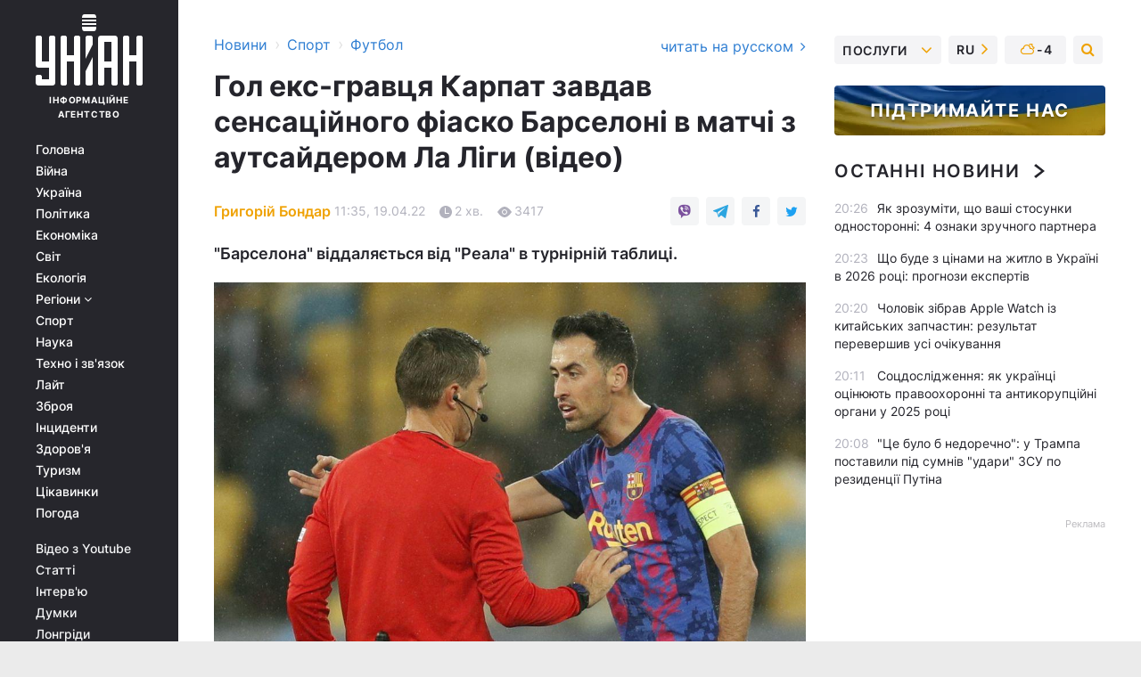

--- FILE ---
content_type: text/html; charset=UTF-8
request_url: https://sport.unian.ua/football/barselona-nespodivano-prograla-kadisu-v-matchi-32-go-turu-la-ligi-oglyad-matchu-novini-futbolu-11792478.html?_ga=2.155651963.1744323790.1650740738-1352659954.1644330082&_gl=1*1cd79ci*_ga*MTM1MjY1OTk1NC4xNjQ0MzMwMDgy*_ga_JLSK4Y8K67*MTY1MDg3MTI2NS4yOS4xLjE2NTA4NzMwODkuNjA.*_ga_DENC12J6P3*MTY1MDg3MTI2NS4zNi4xLjE2NTA4NzMwODkuNjA.
body_size: 31963
content:
    <!doctype html><html lang="uk"><head><meta charset="utf-8"><meta name="viewport" content="width=device-width, initial-scale=1.0, maximum-scale=2"><title>Барселона несподівано програла Кадісу в матчі 32-го туру Ла Ліги: огляд матчу</title><meta name="description" content="Гол колишнього футболіста Карпат Лукаса Переса приніс Кадісу сенсаційну перемогу над Барселоною в матчі 32-го туру чемпіонату Іспанії - огляд матчу"/><meta name="keywords" content="Новини футболу, Лукас Перес, футбол, Барселона, Кадіс, Чемпіонат Іспанії, Ла Ліга"/><meta name="theme-color" content="#28282d"><link rel="manifest" href="https://sport.unian.ua/manifest.json"><link rel="shortcut icon" href="https://sport.unian.ua/favicon.ico"/><meta property="fb:page_id" content="112821225446278"/><meta property="fb:app_id" content="1728296543975266"/><meta name="application-name" content="УНІАН"><meta name="apple-mobile-web-app-title" content="УНІАН"><meta name="apple-itunes-app" content="app-id=840099366, affiliate-data=ct=smartbannerunian"><link rel="mask-icon" href="https://sport.unian.ua/images/safari-pinned-tab.svg" color="#28282d"><link rel="apple-touch-icon" href="https://sport.unian.ua/images/apple-touch-icon.png"><link rel="apple-touch-icon" sizes="76x76" href="https://sport.unian.ua/images/apple-touch-icon-76x76.png"><link rel="apple-touch-icon" sizes="120x120" href="https://sport.unian.ua/images/apple-touch-icon-120x120.png"><link rel="apple-touch-icon" sizes="152x152" href="https://sport.unian.ua/images/apple-touch-icon-152x152.png"><link rel="apple-touch-icon" sizes="180x180" href="https://sport.unian.ua/images/apple-touch-icon-180x180.png"><link rel="preconnect" href="https://get.optad360.io/" crossorigin><link rel="preconnect" href="https://images.unian.net/" crossorigin><link rel="preconnect" href="https://membrana-cdn.media/" crossorigin><link rel="preconnect" href="https://www.googletagmanager.com/" crossorigin><link rel="preconnect" href="https://static.cloudflareinsights.com" crossorigin><link rel="preconnect" href="https://securepubads.g.doubleclick.net" crossorigin><link rel="preconnect" href="https://pagead2.googlesyndication.com/" crossorigin><link rel="dns-prefetch" href="https://i.ytimg.com/"><link rel="dns-prefetch" href="https://1plus1.video/"><link rel="dns-prefetch" href="https://ls.hit.gemius.pl"><link rel="dns-prefetch" href="https://jsc.idealmedia.io/"><link rel="dns-prefetch" href="https://gaua.hit.gemius.pl/"><link rel="dns-prefetch" href="https://cm.g.doubleclick.net/"><link rel="dns-prefetch" href="https://fonts.googleapis.com/"><link rel="dns-prefetch" href="https://ep2.adtrafficquality.google/"><link rel="dns-prefetch" href="https://ep1.adtrafficquality.google/"><meta property="og:image:width" content="620"><meta property="og:image:height" content="324"><meta property="og:image:type" content="image/jpeg"><meta property="og:url" content="https://sport.unian.ua/football/barselona-nespodivano-prograla-kadisu-v-matchi-32-go-turu-la-ligi-oglyad-matchu-novini-futbolu-11792478.html"/><meta property="og:title" content="Гол екс-гравця Карпат завдав сенсаційного фіаско Барселоні в матчі з аутсайдером Ла Ліги (відео)"/><meta property="og:description" content="&quot;Барселона&quot; віддаляється від &quot;Реала&quot; в турнірній таблиці."/><meta property="og:type" content="article"/><meta property="og:image" content="https://images.unian.net/photos/2021_11/thumb_files/620_324_1635885387-2694.jpg?1"/><meta property="og:published_time" content="2022-04-19T11:35:00+03:00"><meta property="og:modified_time" content="2022-04-19T11:36:00+03:00"><meta property="og:section" content="Футбол"><meta property="og:author:first_name" content="Григорій"><meta property="og:author:last_name" content="Бондар"><meta name="twitter:card" content="summary_large_image"/><meta name="twitter:site" content="@unian"/><meta name="twitter:title" content="Гол екс-гравця Карпат завдав сенсаційного фіаско Барселоні в матчі з аутсайдером Ла Ліги (відео)"/><meta name="twitter:description" content="&quot;Барселона&quot; віддаляється від &quot;Реала&quot; в турнірній таблиці."><meta name="twitter:creator" content="@unian"/><meta name="twitter:image" content="https://images.unian.net/photos/2021_11/thumb_files/1000_545_1635885387-2694.jpg?1"/><meta name="twitter:image:src" content="https://images.unian.net/photos/2021_11/thumb_files/1000_545_1635885387-2694.jpg?1"/><meta name="twitter:domain" content="www.unian.net"/><meta name="robots" content="index, follow, max-image-preview:large"><meta name="telegram:channel" content="@uniannet"><link rel="alternate" href="https://sport.unian.ua/football/barselona-nespodivano-prograla-kadisu-v-matchi-32-go-turu-la-ligi-oglyad-matchu-novini-futbolu-11792478.html"
                  hreflang="uk"><link rel="alternate" href="https://sport.unian.net/football/barselona-neozhidanno-proigrala-kadisu-v-matche-32-go-tura-la-ligi-obzor-matcha-novosti-futbola-11792481.html"
                  hreflang="ru"><script>
        function loadVideoNts(url) {
            var script = document.createElement('script');
            script.async = true;
            script.src = url;
            document.head.appendChild(script);
        }
        function handleIntersection(entries, observer) {
            entries.forEach(function (entry) {
                if (entry.isIntersecting) {
                    var videoWrapper = entry.target;
                    observer.unobserve(videoWrapper);

                    window.notsyCmd = window.notsyCmd || [];
                    window.notsyCmd.push(function () {
                        window.notsyInit({
                            pageVersionAutodetect: true,
                            targeting: [['site_section', 'sport']]
                        });
                    });

                    videoWrapper.setAttribute('data-loaded', 'true');
                    observer.disconnect(); // Припиняємо спостереження, коли блок був досягнутий

                    // Завантажуємо скрипт після досягнення блока
                    loadVideoNts('https://cdn.membrana.media/uni/ym.js');
                }
            });
        }

        var options = {
            root: null,
            rootMargin: '0px',
            threshold: 0.1
        };

        var observerMembr = new IntersectionObserver(handleIntersection, options);

        document.addEventListener('DOMContentLoaded', function () {
            var videoWrapper = document.querySelector('.nts-video-wrapper:not([data-loaded])');
            if (videoWrapper) {
                observerMembr.observe(videoWrapper);
            }
        });

    </script><link rel="alternate" href="https://sport.unian.ua/football/barselona-nespodivano-prograla-kadisu-v-matchi-32-go-turu-la-ligi-oglyad-matchu-novini-futbolu-11792478.html" hreflang="x-default"/><link href="https://sport.unian.ua/football/barselona-nespodivano-prograla-kadisu-v-matchi-32-go-turu-la-ligi-oglyad-matchu-novini-futbolu-amp-11792478.html" rel="amphtml"><link rel="canonical" href="https://sport.unian.ua/football/barselona-nespodivano-prograla-kadisu-v-matchi-32-go-turu-la-ligi-oglyad-matchu-novini-futbolu-11792478.html"><link rel="preload" as="font" type="font/woff" crossorigin="anonymous" href="https://sport.unian.ua/build/assets/fonts/Inter/Inter-Bold.woff"><link rel="preload" as="font" type="font/woff" crossorigin="anonymous" href="https://sport.unian.ua/build/assets/fonts/Inter/Inter-Medium.woff"><link rel="preload" as="font" type="font/woff" crossorigin="anonymous" href="https://sport.unian.ua/build/assets/fonts/Inter/Inter-Regular.woff"><link rel="preload" as="font" type="font/woff" crossorigin="anonymous" href="https://sport.unian.ua/build/assets/fonts/Inter/Inter-SemiBold.woff"><style id="top"> *{margin:0;padding:0}body{font-size:14px;line-height:1.5}html{font-family:sans-serif;-ms-text-size-adjust:100%;-webkit-text-size-adjust:100%;-webkit-tap-highlight-color:rgba(0,0,0,0)}[class*=" icon-"],[class^=icon-],html{-webkit-font-smoothing:antialiased}a,img{border:none;outline:none}*{box-sizing:border-box;-webkit-box-sizing:border-box;-moz-box-sizing:border-box}@media (max-width:1184px){.nano-mob>.nano-content-mob{position:absolute;overflow:scroll;overflow-x:hidden;right:0;bottom:0}.nano-mob>.nano-content-mob::-webkit-scrollbar{display:none}.has-scrollbar>.nano-content-mob::-webkit-scrollbar{display:block}.nano-mob>.nano-pane{display:none!important;background:rgba(0,0,0,.25);position:absolute;width:10px;right:0;top:0;bottom:0;visibility:hidden;opacity:.01;-webkit-transition:.2s;-moz-transition:.2s;-o-transition:.2s;transition:.2s;border-radius:5px}.nano-mob>.nano-pane>.nano-slider{display:none;background:#444;position:relative;margin:0 1px;border-radius:3px}}@media (min-width:1185px){.nano-mob>.nano-content{-moz-appearance:none}.hidden-lg{display:none!important}.nano:not(.nano-mob)>.nano-content{position:absolute;overflow:auto;overflow-x:hidden;top:0;right:-12px!important;bottom:0;left:0}}.app-banner{padding:12px 26px 12px 16px;max-width:240px;height:320px;position:relative;margin:0 auto}.app-banner__title{font-weight:700;font-size:24px;line-height:28px;color:#efa205;margin-bottom:8px}.app-banner__text{font-weight:500;font-size:16px;line-height:20px;color:#fff}.app-banner__bottom{position:absolute;bottom:0;display:flex;justify-content:space-between;width:100%;left:0;padding:12px 16px}.app-banner__btn{height:36px;width:calc(50% - 4px);border:2px solid #efa205;border-radius:8px;text-align:center;line-height:30px}</style><link rel="stylesheet" href="https://sport.unian.ua/build/post.25f14eadfe90cdfe026eadb8063872ef.css"><style>
        .nts-video {width: 100%; height: calc(100vw / 16 * 9); max-height: 270px; margin: 10px auto; }
        .nts-video-wrapper {max-width: 670px;background: #383842;padding: 8px 16px 16px;border-radius: 4px;margin : 16px 0;overflow: hidden}
        .nts-video-label svg{margin-right: 8px;}
        .nts-video-label {font-weight: 600;font-size: 16px;line-height: 24px;align-self: start;letter-spacing: 0.08em;text-transform: uppercase;color: #B2B2BD;flex-start;align-items: center;
            display: flex;}

        @media (min-width: 1024px) {
            .nts-video {height: 360px; max-height: 360px;    margin-bottom: unset;}
        }
        @media (max-width: 1200px) {


        }

    </style><script type="application/ld+json">{"@context":"https:\/\/schema.org","@type":"ProfilePage","mainEntity":{"@type":"Person","name":"Григорій Бондар","email":"grygoriy.bondar@unian.net","url":"https:\/\/www.unian.ua\/editor\/grigoriy-bondar"}}</script><script type="application/ld+json">{"@context":"https:\/\/schema.org","@type":"NewsArticle","headline":"Гол екс-гравця Карпат завдав сенсаційного фіаско Барселоні в матчі з аутсайдером Ла Ліги (відео)","description":"\"Барселона\" віддаляється від \"Реала\" в турнірній таблиці.","articleSection":"Футбол","inLanguage":"uk","isAccessibleForFree":true,"datePublished":"2022-04-19T11:35:00+03:00","dateModified":"2022-04-19T11:36:00+03:00","mainEntityOfPage":{"@type":"WebPage","@id":"https:\/\/sport.unian.ua\/football\/barselona-nespodivano-prograla-kadisu-v-matchi-32-go-turu-la-ligi-oglyad-matchu-novini-futbolu-11792478.html?_ga=2.155651963.1744323790.1650740738-1352659954.1644330082&_gl=1%2A1cd79ci%2A_ga%2AMTM1MjY1OTk1NC4xNjQ0MzMwMDgy%2A_ga_JLSK4Y8K67%2AMTY1MDg3MTI2NS4yOS4xLjE2NTA4NzMwODkuNjA.%2A_ga_DENC12J6P3%2AMTY1MDg3MTI2NS4zNi4xLjE2NTA4NzMwODkuNjA."},"image":{"@type":"ImageObject","url":"https:\/\/images.unian.net\/photos\/2021_11\/thumb_files\/1200_0_1635885387-2694.jpg"},"publisher":{"@type":"Organization","name":"УНІАН","legalName":"Українське незалежне інформаційне агентство УНІАН","url":"https:\/\/www.unian.ua\/","sameAs":["https:\/\/www.facebook.com\/uniannet\/","https:\/\/www.facebook.com\/UNIAN.ua","https:\/\/www.facebook.com\/unian.ukraine","https:\/\/www.facebook.com\/pogoda.unian\/","https:\/\/www.facebook.com\/devichnikunian\/","https:\/\/www.facebook.com\/starsunian\/","https:\/\/x.com\/unian","https:\/\/t.me\/uniannet","https:\/\/invite.viber.com\/?g2=AQA%2Fnf2OzxyI50pG6plG5XH2%2FokWAnOf0dNcAMevia2uE9z%2FYouMau7DjYf%2B06f1&lang=ru","https:\/\/www.youtube.com\/@unian","https:\/\/www.youtube.com\/@unian_tv","https:\/\/uk.wikipedia.org\/wiki\/%D0%A3%D0%9D%D0%86%D0%90%D0%9D","https:\/\/ru.wikipedia.org\/wiki\/%D0%A3%D0%9D%D0%98%D0%90%D0%9D","https:\/\/www.linkedin.com\/company\/96838031\/"],"foundingDate":1993,"logo":{"@type":"ImageObject","url":"https:\/\/sport.unian.ua\/images\/unian_schema.png","width":95,"height":60},"address":{"@type":"PostalAddress","streetAddress":"вул. Кирилівська 23","addressLocality":"Київ","postalCode":"01001","addressCountry":"UA"},"contactPoint":{"@type":"ContactPoint","email":"unian.headquoters@unian.net","telephone":"+38-044-498-07-60","contactType":"headquoters","areaServed":"UA","availableLanguage":["uk-UA","ru-UA","en-UA"]}},"author":{"@type":"Person","name":"Григорій Бондар","email":"grygoriy.bondar@unian.net","url":"https:\/\/www.unian.ua\/editor\/grigoriy-bondar"},"articleBody":"Гравець Барселони Серхіо Бускетс \/ фото REUTERS\r\n\r\n\r\nУ понеділок, 18 квітня, відбувся поєдинок 32-го туру чемпіонату Іспанії з футболу, в якому \"Барселона\" приймала \"Кадіс\". Гра завершилася сенсаційною перемогою гостей. \r\n\r\nЄдиний гол у даній зустрічі забив екс-нападник львівських \"Карпат\" Лукас Перес. Іспанець відзначився на 48-й хвилині зустрічі.\r\n\r\n\"Барселона\" - \"Кадіс\" - 0:1\r\n\r\nГол: Перес, 48\r\n\r\n\"Барселона\": тер Штеген, Дест, Лангле (Траоре, 77), Ерік Гарсія, Альба, Бускетс, Ф. де Йонг (Л. де Йонг, 77), Гаві, Депай (Обамеянг, 61), Дембеле, Ферран Торрес\r\n\r\n\"Кадіс\": Ледесма, Парра (Акапо, 76), Ернандес, Фалі Хіменес, Еспіно, Хосе Марі (Сан-Еметеріо, 64), Алекс Фернандес, Йонссон (Віктор Чуст, 77), Сальві Санчес (Алехо, 64), Лукас Перес, Собріно (Арсамендія, 82)\r\n\r\nПопередження: Бускетс( 42), Ернандес (61), Дест (70)\r\n\r\nОгляд матчу: \r\n\r\n\r\n\r\nГоловний тренер \"Барселони\" Хаві прокоментував поразку своєї команди.\r\n\r\nЗа словами фахівця, його підопічні не кращим чином відіграли в завершальній стадії атаки і через цю поразку практично вибули з гонки за чемпіонство.\r\n\r\n\"Ми грали, щоб перемогти. Треба рухатися далі. Ми не реалізували моменти, які у нас були.\r\n\r\n\r\n\r\n\r\n\r\nСьогодні ми практично попрощалися з шансами на перемогу в Ла Лізі. Я вважаю, що відповідальність лежить на мені. Ми повинні були показати більше бажання, більше вірити, але потрібно рухатися вперед. Ми хотіли битися за титул, але не змогли цього зробити\", - наводить слова Хаві El Chiringuito.\r\n\r\nПісля 32 турів \"Барселона\" йде на 2 місці з 60 очками, а \"Кадіс\" знаходиться на 16 сходинці, набравши 31 бал.\r\n\r\nНагадаємо, Лукас Перес виступав за львівські \"Карпати\" з 2011 по 2014 рік. У складі українського клубу іспанський форвард зіграв 60 матчів і відзначився 15 забитими голами і 8 результативними передачами.\r\n\r\nВас також можуть зацікавити новини:\r\n\r\n\nЗірка Манчестер Юнайтед і збірної Португалії потрапив в автомобільну аварію (фото)\n\r\n\tЛегіонер Динамо прийняв у себе вдома в Іспанії біженців з України\n\r\n\tКоролівський камбек: Реал в неймовірному матчі вирвав перемогу у Севільї і наблизився до чемпіонства (відео)"}</script><script type="application/ld+json">{"@context":"https:\/\/schema.org","@type":"BreadcrumbList","itemListElement":[{"@type":"ListItem","position":1,"item":{"@id":"https:\/\/www.unian.ua\/","name":"Новини"}},{"@type":"ListItem","position":2,"item":{"@id":"https:\/\/sport.unian.ua\/","name":"Спорт"}},{"@type":"ListItem","position":3,"item":{"@id":"https:\/\/sport.unian.ua\/football","name":"Футбол"}},{"@type":"ListItem","position":4,"item":{"@id":"https:\/\/sport.unian.ua\/football\/barselona-nespodivano-prograla-kadisu-v-matchi-32-go-turu-la-ligi-oglyad-matchu-novini-futbolu-11792478.html?_ga=2.155651963.1744323790.1650740738-1352659954.1644330082&_gl=1%2A1cd79ci%2A_ga%2AMTM1MjY1OTk1NC4xNjQ0MzMwMDgy%2A_ga_JLSK4Y8K67%2AMTY1MDg3MTI2NS4yOS4xLjE2NTA4NzMwODkuNjA.%2A_ga_DENC12J6P3%2AMTY1MDg3MTI2NS4zNi4xLjE2NTA4NzMwODkuNjA.","name":"Гол екс-гравця Карпат завдав сенсаційного фіаско Барселоні в матчі з аутсайдером Ла Ліги (відео)"}}]}</script><script type="application/ld+json">{"@context":"https:\/\/schema.org","@type":"SoftwareApplication","name":"УНІАН","operatingSystem":"iOS 13.0 or later","applicationCategory":"BusinessApplication","offers":{"@type":"Offer","price":"0","priceCurrency":"USD"}}</script><script type="application/ld+json">{"@context":"https:\/\/schema.org","@type":"SoftwareApplication","name":"УНІАН","operatingSystem":"ANDROID","applicationCategory":"BusinessApplication","offers":{"@type":"Offer","price":"0","priceCurrency":"USD"}}</script><script type="application/ld+json">{"@context":"https:\/\/schema.org","@type":"Organization","name":"УНІАН","legalName":"Українське незалежне інформаційне агентство УНІАН","url":"https:\/\/www.unian.ua\/","sameAs":["https:\/\/www.facebook.com\/uniannet\/","https:\/\/www.facebook.com\/UNIAN.ua","https:\/\/www.facebook.com\/unian.ukraine","https:\/\/www.facebook.com\/pogoda.unian\/","https:\/\/www.facebook.com\/devichnikunian\/","https:\/\/www.facebook.com\/starsunian\/","https:\/\/x.com\/unian","https:\/\/t.me\/uniannet","https:\/\/invite.viber.com\/?g2=AQA%2Fnf2OzxyI50pG6plG5XH2%2FokWAnOf0dNcAMevia2uE9z%2FYouMau7DjYf%2B06f1&lang=ru","https:\/\/www.youtube.com\/@unian","https:\/\/www.youtube.com\/@unian_tv","https:\/\/uk.wikipedia.org\/wiki\/%D0%A3%D0%9D%D0%86%D0%90%D0%9D","https:\/\/ru.wikipedia.org\/wiki\/%D0%A3%D0%9D%D0%98%D0%90%D0%9D","https:\/\/www.linkedin.com\/company\/96838031\/"],"foundingDate":1993,"logo":{"@type":"ImageObject","url":"https:\/\/sport.unian.ua\/images\/unian_schema.png","width":95,"height":60},"address":{"@type":"PostalAddress","streetAddress":"вул. Кирилівська 23","addressLocality":"Київ","postalCode":"01001","addressCountry":"UA"},"contactPoint":{"@type":"ContactPoint","email":"unian.headquoters@unian.net","telephone":"+38-044-498-07-60","contactType":"headquoters","areaServed":"UA","availableLanguage":["uk-UA","ru-UA","en-UA"]}}</script><script type="application/ld+json">{"@context":"https:\/\/schema.org","@type":"NewsMediaOrganization","name":"УНІАН","legalName":"Українське незалежне інформаційне агентство УНІАН","url":"https:\/\/www.unian.ua\/","sameAs":["https:\/\/www.facebook.com\/uniannet\/","https:\/\/www.facebook.com\/UNIAN.ua","https:\/\/www.facebook.com\/unian.ukraine","https:\/\/www.facebook.com\/pogoda.unian\/","https:\/\/www.facebook.com\/devichnikunian\/","https:\/\/www.facebook.com\/starsunian\/","https:\/\/x.com\/unian","https:\/\/t.me\/uniannet","https:\/\/invite.viber.com\/?g2=AQA%2Fnf2OzxyI50pG6plG5XH2%2FokWAnOf0dNcAMevia2uE9z%2FYouMau7DjYf%2B06f1&lang=ru","https:\/\/www.youtube.com\/@unian","https:\/\/www.youtube.com\/@unian_tv","https:\/\/uk.wikipedia.org\/wiki\/%D0%A3%D0%9D%D0%86%D0%90%D0%9D","https:\/\/ru.wikipedia.org\/wiki\/%D0%A3%D0%9D%D0%98%D0%90%D0%9D","https:\/\/www.linkedin.com\/company\/96838031\/"],"foundingDate":1993,"logo":{"@type":"ImageObject","url":"https:\/\/sport.unian.ua\/images\/unian_schema.png","width":95,"height":60},"address":{"@type":"PostalAddress","streetAddress":"вул. Кирилівська 23","addressLocality":"Київ","postalCode":"01001","addressCountry":"UA"},"contactPoint":{"@type":"ContactPoint","email":"unian.headquoters@unian.net","telephone":"+38-044-498-07-60","contactType":"headquoters","areaServed":"UA","availableLanguage":["uk-UA","ru-UA","en-UA"]}}</script><script type="application/ld+json">{"@context":"https:\/\/schema.org","@type":"WebSite","name":"Українське незалежне інформаційне агентство УНІАН","alternateName":"УНІАН","url":"https:\/\/www.unian.ua\/","potentialAction":{"@type":"SearchAction","target":"https:\/\/www.unian.ua\/search?q={search_term_string}","query-input":"required name=search_term_string"},"author":{"@type":"NewsMediaOrganization","name":"УНІАН","legalName":"Українське незалежне інформаційне агентство УНІАН","url":"https:\/\/www.unian.ua\/","sameAs":["https:\/\/www.facebook.com\/uniannet\/","https:\/\/www.facebook.com\/UNIAN.ua","https:\/\/www.facebook.com\/unian.ukraine","https:\/\/www.facebook.com\/pogoda.unian\/","https:\/\/www.facebook.com\/devichnikunian\/","https:\/\/www.facebook.com\/starsunian\/","https:\/\/x.com\/unian","https:\/\/t.me\/uniannet","https:\/\/invite.viber.com\/?g2=AQA%2Fnf2OzxyI50pG6plG5XH2%2FokWAnOf0dNcAMevia2uE9z%2FYouMau7DjYf%2B06f1&lang=ru","https:\/\/www.youtube.com\/@unian","https:\/\/www.youtube.com\/@unian_tv","https:\/\/uk.wikipedia.org\/wiki\/%D0%A3%D0%9D%D0%86%D0%90%D0%9D","https:\/\/ru.wikipedia.org\/wiki\/%D0%A3%D0%9D%D0%98%D0%90%D0%9D","https:\/\/www.linkedin.com\/company\/96838031\/"],"foundingDate":1993,"logo":{"@type":"ImageObject","url":"https:\/\/sport.unian.ua\/images\/unian_schema.png","width":95,"height":60},"address":{"@type":"PostalAddress","streetAddress":"вул. Кирилівська 23","addressLocality":"Київ","postalCode":"01001","addressCountry":"UA"},"contactPoint":{"@type":"ContactPoint","email":"unian.headquoters@unian.net","telephone":"+38-044-498-07-60","contactType":"headquoters","areaServed":"UA","availableLanguage":["uk-UA","ru-UA","en-UA"]}},"creator":{"@type":"NewsMediaOrganization","name":"УНІАН","legalName":"Українське незалежне інформаційне агентство УНІАН","url":"https:\/\/www.unian.ua\/","sameAs":["https:\/\/www.facebook.com\/uniannet\/","https:\/\/www.facebook.com\/UNIAN.ua","https:\/\/www.facebook.com\/unian.ukraine","https:\/\/www.facebook.com\/pogoda.unian\/","https:\/\/www.facebook.com\/devichnikunian\/","https:\/\/www.facebook.com\/starsunian\/","https:\/\/x.com\/unian","https:\/\/t.me\/uniannet","https:\/\/invite.viber.com\/?g2=AQA%2Fnf2OzxyI50pG6plG5XH2%2FokWAnOf0dNcAMevia2uE9z%2FYouMau7DjYf%2B06f1&lang=ru","https:\/\/www.youtube.com\/@unian","https:\/\/www.youtube.com\/@unian_tv","https:\/\/uk.wikipedia.org\/wiki\/%D0%A3%D0%9D%D0%86%D0%90%D0%9D","https:\/\/ru.wikipedia.org\/wiki\/%D0%A3%D0%9D%D0%98%D0%90%D0%9D","https:\/\/www.linkedin.com\/company\/96838031\/"],"foundingDate":1993,"logo":{"@type":"ImageObject","url":"https:\/\/sport.unian.ua\/images\/unian_schema.png","width":95,"height":60},"address":{"@type":"PostalAddress","streetAddress":"вул. Кирилівська 23","addressLocality":"Київ","postalCode":"01001","addressCountry":"UA"},"contactPoint":{"@type":"ContactPoint","email":"unian.headquoters@unian.net","telephone":"+38-044-498-07-60","contactType":"headquoters","areaServed":"UA","availableLanguage":["uk-UA","ru-UA","en-UA"]}},"publisher":{"@type":"NewsMediaOrganization","name":"УНІАН","legalName":"Українське незалежне інформаційне агентство УНІАН","url":"https:\/\/www.unian.ua\/","sameAs":["https:\/\/www.facebook.com\/uniannet\/","https:\/\/www.facebook.com\/UNIAN.ua","https:\/\/www.facebook.com\/unian.ukraine","https:\/\/www.facebook.com\/pogoda.unian\/","https:\/\/www.facebook.com\/devichnikunian\/","https:\/\/www.facebook.com\/starsunian\/","https:\/\/x.com\/unian","https:\/\/t.me\/uniannet","https:\/\/invite.viber.com\/?g2=AQA%2Fnf2OzxyI50pG6plG5XH2%2FokWAnOf0dNcAMevia2uE9z%2FYouMau7DjYf%2B06f1&lang=ru","https:\/\/www.youtube.com\/@unian","https:\/\/www.youtube.com\/@unian_tv","https:\/\/uk.wikipedia.org\/wiki\/%D0%A3%D0%9D%D0%86%D0%90%D0%9D","https:\/\/ru.wikipedia.org\/wiki\/%D0%A3%D0%9D%D0%98%D0%90%D0%9D","https:\/\/www.linkedin.com\/company\/96838031\/"],"foundingDate":1993,"logo":{"@type":"ImageObject","url":"https:\/\/sport.unian.ua\/images\/unian_schema.png","width":95,"height":60},"address":{"@type":"PostalAddress","streetAddress":"вул. Кирилівська 23","addressLocality":"Київ","postalCode":"01001","addressCountry":"UA"},"contactPoint":{"@type":"ContactPoint","email":"unian.headquoters@unian.net","telephone":"+38-044-498-07-60","contactType":"headquoters","areaServed":"UA","availableLanguage":["uk-UA","ru-UA","en-UA"]}},"datePublished":"2025-12-30T20:33:14+02:00","dateModified":"2025-12-30T20:33:14+02:00","inLanguage":"uk"}</script><link href="https://www.googletagmanager.com/gtag/js?id=G-238PLP1PQZ" rel="preload" as="script"><script async src="https://www.googletagmanager.com/gtag/js?id=G-238PLP1PQZ"></script><script>window.dataLayer = window.dataLayer || [];function gtag(){dataLayer.push(arguments);}gtag('js', new Date());gtag('config', 'G-238PLP1PQZ');</script><script>(function(w,d,s,l,i){w[l]=w[l]||[];w[l].push({'gtm.start':new Date().getTime(),event:'gtm.js'});var f=d.getElementsByTagName(s)[0],j=d.createElement(s),dl=l!='dataLayer'?'&l='+l:'';j.async=true;j.src='https://www.googletagmanager.com/gtm.js?id='+i+dl;f.parentNode.insertBefore(j,f);})(window,document,'script','dataLayer','GTM-P2WFHTD');</script></head><body class="home" data-infinite-scroll=""><div id="page_content" class="container main-wrap" data-page="1" data-page-max="50"><div class="main-column row m-0"><div class="col-lg-2 col-sm-12 prl0"><div class="main-menu"><div class="main-menu__content nano"><div class="nano-content"><div class="inside-nano-content"><a href="javascript:void(0);" id="trigger" class="menu-trigger hidden-lg" aria-label="menu"></a><div class="main-menu__logo"><a href="https://www.unian.ua/"><img src="https://sport.unian.ua/images/unian-logo.svg" alt="Інформаційне агентство" width="120" height="80"/><div class="main-menu__logo-text">Інформаційне агентство</div></a></div><div class="hidden-lg main-menu__search"><div class="header-search__toggle hidden-lg" style="width: 15px; height: 19px"><i class="fa fa-search"></i></div><form method="GET" action="https://www.unian.ua/search" class="header-search__form disactive"><div class="header-search__close hidden-lg">+</div><input type="text" name="q" aria-label="search" class="header-search__input" placeholder=" "/><input type="hidden" name="token" value="2104152944"/><button type="submit" class="header-search__button" aria-label="search"><i class="fa fa-search"></i></button></form></div><nav class="main-menu__nav mp-menu nano nano-mob" id="mp-menu"><div class="main-menu__close hidden-lg">+</div><div class="nano-content nano-content-mob"><div class="mp-level main-menu__list"><ul><li class="main-menu__item"><a href="https://www.unian.ua/">Головна</a></li><li class="main-menu__item"><a href="https://www.unian.ua/war">Війна</a></li><li class="main-menu__item"><a href="https://www.unian.ua/society">Україна</a></li><li class="main-menu__item"><a href="https://www.unian.ua/politics">Політика</a></li><li class="main-menu__item"><a href="https://www.unian.ua/economics">Економіка</a></li><li class="main-menu__item"><a href="https://www.unian.ua/world">Світ</a></li><li class="main-menu__item"><a href="https://www.unian.ua/ecology">Екологія</a></li><li class="main-menu__item has-submenu"><a href="javascript:void(0);">Регіони <i class="fa fa-angle-down"></i></a><div class="sub-level main-menu__sub-list"><ul><li><a href="https://www.unian.ua/kyiv">Київ</a></li><li><a href="https://www.unian.ua/lvov">Львів</a></li><li><a href="https://www.unian.ua/dnepropetrovsk">Дніпро</a></li><li><a href="https://www.unian.ua/kharkiv">Харків</a></li><li><a href="https://www.unian.ua/odessa">Одеса</a></li></ul></div></li><li class="main-menu__item"><a href="https://sport.unian.ua/">Спорт</a></li><li class="main-menu__item"><a href="https://www.unian.ua/science">Наука</a></li><li class="main-menu__item"><a href="https://www.unian.ua/techno">Техно і зв&#039;язок</a></li><li class="main-menu__item"><a href="https://www.unian.ua/lite">Лайт</a></li><li class="main-menu__item"><a href="https://www.unian.ua/weapons">Зброя</a></li><li class="main-menu__item"><a href="https://www.unian.ua/incidents">Інциденти</a></li><li class="main-menu__item"><a href="https://www.unian.ua/health">Здоров&#039;я</a></li><li class="main-menu__item"><a href="https://www.unian.ua/tourism">Туризм</a></li><li class="main-menu__item"><a href="https://www.unian.ua/curiosities">Цікавинки</a></li><li class="main-menu__item"><a href="https://pogoda.unian.ua">Погода</a></li></ul></div><div class="main-menu__services main-menu__list"><ul><li class="main-menu__item"><a href="https://sport.unian.ua/video-youtube">Відео з Youtube</a></li><li class="main-menu__item"><a href="https://www.unian.ua/detail/publications">Статті</a></li><li class="main-menu__item"><a href="https://www.unian.ua/detail/interviews">Інтерв&#039;ю</a></li><li class="main-menu__item"><a href="https://www.unian.ua/detail/opinions">Думки</a></li><li class="main-menu__item"><a href="https://www.unian.ua/longrids">Лонгріди</a></li><li class="main-menu__item hidden-lg"><a href="https://www.unian.ua/static/press/live">Пресцентр</a></li><li class="main-menu__item has-submenu hidden-lg"><a href="javascript:void(0);">Послуги<i class="fa fa-angle-down"></i></a><div class="sub-level main-menu__sub-list"><ul><li><a href="https://www.unian.ua/static/advertising/advert">Реклама на сайті</a></li><li><a href="https://www.unian.ua/static/press/about">Пресцентр</a></li><li><a href="https://photo.unian.ua/">Фотобанк</a></li><li><a href="https://www.unian.ua/static/monitoring/about">Моніторинг</a></li><li><a href="https://www.unian.ua/static/subscription/products">Передплата новин</a></li></ul></div></li></ul></div><div class="main-menu__services main-menu__list"><ul><li class="main-menu__item"><a href="https://www.unian.ua/news/archive">Архів</a></li><li class="main-menu__item "><a href="https://www.unian.ua/vacancy">Вакансії</a></li><li class="main-menu__item"><a href="https://www.unian.ua/static/contacts">Контакти</a></li></ul></div></div></nav></div></div></div><div id="M473096ScriptRootC1436947" class="ideal-story" data-attribute="https://jsc.idealmedia.io/u/n/unian.net.1436947.js"></div></div></div><div class="col-lg-10 col-sm-12"><div class=" hot-news--negative"  ></div><div  class="running-line--negative"></div><div class="content-column"
											><div id="block_left_column_content" class="left-column sm-w-100"
																					 data-ajax-url="https://sport.unian.ua/football/barselona-nespodivano-prograla-kadisu-v-matchi-32-go-turu-la-ligi-oglyad-matchu-novini-futbolu-11792478.html"
																	><div class=" infinity-item"
         data-url="https://sport.unian.ua/football/barselona-nespodivano-prograla-kadisu-v-matchi-32-go-turu-la-ligi-oglyad-matchu-novini-futbolu-11792478.html"
         data-title="Барселона несподівано програла Кадісу в матчі 32-го туру Ла Ліги: огляд матчу"
         data-io-article-url="https://sport.unian.ua/football/barselona-nespodivano-prograla-kadisu-v-matchi-32-go-turu-la-ligi-oglyad-matchu-novini-futbolu-11792478.html"
         data-prev-url="https://sport.unian.ua/football"
    ><div class="article "><div class="top-bredcr "><div class="breadcrumbs"><ol vocab="https://schema.org/" typeof="BreadcrumbList"><li property="itemListElement" typeof="ListItem"><a property="item" typeof="WebPage"
               href="//www.unian.ua/detail/all_news"><span
                        property="name">  Новини</span></a><meta property="position" content="1"></li><li><span>›</span></li><li property="itemListElement" typeof="ListItem"><a property="item" typeof="WebPage"
                       href="https://sport.unian.ua/"><span property="name">  Спорт</span></a><meta property="position" content="2"></li><li><span>›</span></li><li property="itemListElement" typeof="ListItem"><a property="item" typeof="WebPage"
                   href="https://sport.unian.ua/football"><span
                            property="name">  Футбол</span></a><meta property="position" content="3"></li></ol></div><a href="https://sport.unian.net/football/barselona-neozhidanno-proigrala-kadisu-v-matche-32-go-tura-la-ligi-obzor-matcha-novosti-futbola-11792481.html" rel="alternate" hreflang="ru" class="other-lang ">
                                   читать на русском
                                                                <i class="fa fa-angle-right"></i></a></div><h1>Гол екс-гравця Карпат завдав сенсаційного фіаско Барселоні в матчі з аутсайдером Ла Ліги (відео)</h1><div class="article__info    "><div><p class="article__author--bottom    "><a href="https://www.unian.ua/editor/grigoriy-bondar" class="article__author-name">
                                                                                                                                        Григорій Бондар
                                                            </a></p><div class="article__info-item time ">11:35, 19.04.22</div><span class="article__info-item comments"><i class="unian-read"></i>
                                2 хв.
                            </span><span class="article__info-item views"><i class="unian-eye"></i><span id="js-views-11792478"></span><script>
    function CreateRequest() {
        var Request = false;

        if (window.XMLHttpRequest) {
            //Gecko-совместимые браузеры, Safari, Konqueror
            Request = new XMLHttpRequest();
        } else if (window.ActiveXObject) {
            //Internet explorer
            try {
                Request = new ActiveXObject("Microsoft.XMLHTTP");
            } catch (CatchException) {
                Request = new ActiveXObject("Msxml2.XMLHTTP");
            }
        }

        if (!Request) {
            return null;
        }

        return Request;
    }

    /*
        Функция посылки запроса к файлу на сервере
        r_method  - тип запроса: GET или POST
        r_path    - путь к файлу
        r_args    - аргументы вида a=1&b=2&c=3...
        r_handler - функция-обработчик ответа от сервера
    */
    function SendRequest(r_method, r_path, r_args, r_handler) {
        //Создаём запрос
        var Request = CreateRequest();

        //Проверяем существование запроса еще раз
        if (!Request) {
            return;
        }

        //Назначаем пользовательский обработчик
        Request.onreadystatechange = function() {
            //Если обмен данными завершен
            if (Request.readyState == 4) {
                if (Request.status == 200) {
                    //Передаем управление обработчику пользователя
                    r_handler(Request);
                }
            }
        }

        //Проверяем, если требуется сделать GET-запрос
        if (r_method.toLowerCase() == "get" && r_args.length > 0)
            r_path += "?" + r_args;

        //Инициализируем соединение
        Request.open(r_method, r_path, true);

        if (r_method.toLowerCase() == "post") {
            //Если это POST-запрос

            //Устанавливаем заголовок
            Request.setRequestHeader("Content-Type","application/x-www-form-urlencoded; charset=utf-8");
            //Посылаем запрос
            Request.send(r_args);
        } else {
            //Если это GET-запрос
            Request.responseType = 'json';
            //Посылаем нуль-запрос
            Request.send(null);
        }
    }

    //Создаем функцию обработчик
    var Handler = function(Request) {
        document.getElementById("js-views-11792478").innerHTML = ' ' + Request.response.views;
    }

    //Отправляем запрос
    SendRequest("GET", '/ajax/views/11792478', "", Handler);
</script></span></div><div class="article-shares " data-url="https://sport.unian.ua/football/barselona-nespodivano-prograla-kadisu-v-matchi-32-go-turu-la-ligi-oglyad-matchu-novini-futbolu-11792478.html"><div class="social-likes"><a href="viber://forward?text=https://sport.unian.ua/football/barselona-nespodivano-prograla-kadisu-v-matchi-32-go-turu-la-ligi-oglyad-matchu-novini-futbolu-11792478.html" class="vb" rel="nofollow noopener"><i class="unian-viber"></i></a><a href="https://telegram.me/share/url?url=https://sport.unian.ua/football/barselona-nespodivano-prograla-kadisu-v-matchi-32-go-turu-la-ligi-oglyad-matchu-novini-futbolu-11792478.html" class="tg" rel="nofollow noopener"><i class="unian-telegramm"></i></a><a href="https://www.facebook.com/sharer.php?u=https://sport.unian.ua/football/barselona-nespodivano-prograla-kadisu-v-matchi-32-go-turu-la-ligi-oglyad-matchu-novini-futbolu-11792478.html" class="fb" rel="nofollow noopener"><i class="fa fa-facebook"></i></a><a href="https://twitter.com/share?&url=https://sport.unian.ua/football/barselona-nespodivano-prograla-kadisu-v-matchi-32-go-turu-la-ligi-oglyad-matchu-novini-futbolu-11792478.html&text=Гол екс-гравця Карпат завдав сенсаційного фіаско Барселоні в матчі з аутсайдером Ла Ліги (відео)" class="tw" rel="nofollow noopener"><i class="fa fa-twitter"></i></a></div></div></div><p class="article__like-h2">"Барселона" віддаляється від "Реала" в турнірній таблиці.</p><div class="article-text  "><div class="photo_block"><img alt="Гравець Барселони Серхіо Бускетс / фото REUTERS" data-height="855" data-width="1200" src="[data-uri]" title="Гравець Барселони Серхіо Бускетс / фото REUTERS" width="774" height="551" data-src="https://images.unian.net/photos/2021_11/1635885387-2694.jpg?0.5034848963291128" class="lazy"><div class="subscribe_photo_text">Гравець Барселони Серхіо Бускетс / фото REUTERS</div></div><p>У понеділок, 18 квітня, відбувся поєдинок 32-го туру чемпіонату Іспанії з футболу, в якому "<a href="https://sport.unian.ua/football/novachok-barseloni-oformiv-het-trik-y-vstanoviv-unikalne-dosyagnennya-video-novini-futbolu-11711599.html?_ga=2.11902132.1892370533.1650183043-1352659954.1644330082&amp;_gl=1*bklik3*_ga*MTM1MjY1OTk1NC4xNjQ0MzMwMDgy*_ga_JLSK4Y8K67*MTY1MDM1MjU0Mi4xMy4xLjE2NTAzNTY1MDQuNTY.*_ga_DENC12J6P3*MTY1MDM1MjU0Mi4yMC4xLjE2NTAzNTY1MDQuNTY." target="_blank">Барселона</a>" приймала "Кадіс". Гра завершилася сенсаційною перемогою гостей. </p><p>Єдиний гол у даній зустрічі забив екс-нападник львівських "Карпат" Лукас Перес. Іспанець відзначився на 48-й хвилині зустрічі.</p><p><span class="strong">"Барселона" - "Кадіс" - 0:1</span></p><div><div class="nts-video-wrapper"><div class="nts-video-label"><svg xmlns="http://www.w3.org/2000/svg" width="24" height="24" viewbox="0 0 24 24" fill="none"><path d="M17 12L9 16L9 8L17 12Z" fill="#B2B2BD"></path><rect x="0.5" y="0.5" width="23" height="23" rx="11.5" stroke="#B2B2BD"></rect></svg>Відео дня</div><div class="nts-video UNI_VIDEO"></div></div></div><p><span class="strong">Гол</span>: Перес, 48</p><p>"<span class="strong">Барселона</span>": тер Штеген, Дест, Лангле (Траоре, 77), Ерік Гарсія, Альба, Бускетс, Ф. де Йонг (Л. де Йонг, 77), Гаві, Депай (Обамеянг, 61), Дембеле, Ферран Торрес</p><p>"<span class="strong">Кадіс</span>": Ледесма, Парра (Акапо, 76), Ернандес, Фалі Хіменес, Еспіно, Хосе Марі (Сан-Еметеріо, 64), Алекс Фернандес, Йонссон (Віктор Чуст, 77), Сальві Санчес (Алехо, 64), Лукас Перес, Собріно (Арсамендія, 82)</p><p>Попередження: Бускетс( 42), Ернандес (61), Дест (70)</p><p><span class="strong">Огляд матчу: </span></p><p><iframe allow="encrypted-media" allowfullscreen="" frameborder="0" height="420px" scrolling="no" src="//embed.megogo.net/ev3/universal?id=18145765&amp;lang=ru" width="100%"></iframe></p><p>Головний тренер "Барселони" <span class="strong">Хаві </span>прокоментував поразку своєї команди.</p><p>За словами фахівця, його підопічні не кращим чином відіграли в завершальній стадії атаки і через цю поразку практично вибули з гонки за чемпіонство.</p><p>"Ми грали, щоб перемогти. Треба рухатися далі. Ми не реалізували моменти, які у нас були.</p><div><div class="read-also-slider"><div class="read-also-slider__title">Читайте також:</div><div class="read-also-slider__carousel   owl-carousel owl-theme  "><div class="read-also-slider__item item "><a href="https://sport.unian.ua/football/erling-holand-vstanoviv-noviy-rekord-bundesligi-oglyad-matchu-borussiya-d-volfsburg-novini-futbolu-11790360.html?utm_source=unian&amp;utm_medium=related_news&amp;utm_campaign=multi_related_news_in_post" class="read-also-slider__image" target="_blank"><img class="lazy" src="[data-uri]" alt="Форвард Боруссії Д Холанд встановив новий рекорд Бундесліги (відео)" width="370" height="130" loading="lazy" data-src="https://images.unian.net/photos/2021_10/thumb_files/370_250_1634285810-4659.jpg"></a><div class="read-also-slider__info"><a href="https://sport.unian.ua/football/erling-holand-vstanoviv-noviy-rekord-bundesligi-oglyad-matchu-borussiya-d-volfsburg-novini-futbolu-11790360.html?utm_source=unian&amp;utm_medium=related_news&amp;utm_campaign=multi_related_news_in_post" class=" read-also-slider__link" target="_blank">
                            Форвард Боруссії Д Холанд встановив новий рекорд Бундесліги (відео)</a></div></div><div class="read-also-slider__item item "><a href="https://sport.unian.ua/football/manchester-yunayted-peremig-norvich-krishtianu-ronaldu-zabiv-tri-goli-i-vstanoviv-rekord-apl-novini-futbolu-11789916.html?utm_source=unian&amp;utm_medium=related_news&amp;utm_campaign=multi_related_news_in_post" class="read-also-slider__image" target="_blank"><img class="lazy" src="[data-uri]" alt="Роналду оформив 60-й хет-трик в кар'єрі і приніс МЮ ефектну перемогу в матчі АПЛ (відео)" width="370" height="130" loading="lazy" data-src="https://images.unian.net/photos/2021_09/thumb_files/370_250_1631375604-3947.jpg"></a><div class="read-also-slider__info"><a href="https://sport.unian.ua/football/manchester-yunayted-peremig-norvich-krishtianu-ronaldu-zabiv-tri-goli-i-vstanoviv-rekord-apl-novini-futbolu-11789916.html?utm_source=unian&amp;utm_medium=related_news&amp;utm_campaign=multi_related_news_in_post" class=" read-also-slider__link" target="_blank">
                            Роналду оформив 60-й хет-трик в кар'єрі і приніс МЮ ефектну перемогу в матчі АПЛ (відео)</a></div></div><div class="read-also-slider__item item "><a href="https://sport.unian.ua/football/makron-perekonuye-mbappe-ne-pokidati-pari-sen-zhermen-novini-futbolu-11788536.html?utm_source=unian&amp;utm_medium=related_news&amp;utm_campaign=multi_related_news_in_post" class="read-also-slider__image" target="_blank"><img class="lazy" src="[data-uri]" alt="Макрон хоче, щоб Мбаппе залишився у ПСЖ" width="370" height="130" loading="lazy" data-src="https://images.unian.net/photos/2020_09/thumb_files/370_250_1599994115-4933.jpg"></a><div class="read-also-slider__info"><a href="https://sport.unian.ua/football/makron-perekonuye-mbappe-ne-pokidati-pari-sen-zhermen-novini-futbolu-11788536.html?utm_source=unian&amp;utm_medium=related_news&amp;utm_campaign=multi_related_news_in_post" class=" read-also-slider__link" target="_blank">
                            Макрон хоче, щоб Мбаппе залишився у ПСЖ</a></div></div></div></div></div><p></p><p>Сьогодні ми практично попрощалися з шансами на перемогу в Ла Лізі. Я вважаю, що відповідальність лежить на мені. Ми повинні були показати більше бажання, більше вірити, але потрібно рухатися вперед. Ми хотіли битися за титул, але не змогли цього зробити", - наводить слова Хаві <a href="https://twitter.com/elchiringuitotv/status/1516164290872586240" rel="nofollow noopener" target="_blank">El Chiringuito</a>.</p><p>Після 32 турів "Барселона" йде на 2 місці з 60 очками, а "Кадіс" знаходиться на 16 сходинці, набравши 31 бал.</p><p>Нагадаємо, Лукас Перес виступав за львівські "Карпати" з 2011 по 2014 рік. У складі українського клубу іспанський форвард зіграв 60 матчів і відзначився 15 забитими голами і 8 результативними передачами.</p><h2>Вас також можуть зацікавити новини:</h2><ul><li><a class="" href="https://sport.unian.ua/football/zirkoviy-futbolist-manchester-yunayted-brunu-fernandesh-potrapiv-u-dtp-novini-futbolu-11791662.html?utm_source=unian&amp;utm_medium=read_more_news&amp;utm_campaign=read_more_news_in_post" target="_blank">Зірка Манчестер Юнайтед і збірної Португалії потрапив в автомобільну аварію (фото)</a></li><li><a class="" href="https://sport.unian.ua/football/legioner-dinamo-priynyav-u-sebe-vdoma-v-ispaniji-bizhenciv-z-ukrajini-novini-futbolu-11791443.html?utm_source=unian&amp;utm_medium=read_more_news&amp;utm_campaign=read_more_news_in_post" target="_blank">Легіонер Динамо прийняв у себе вдома в Іспанії біженців з України</a></li><li><a class="" href="https://sport.unian.ua/football/peremozhniy-gol-na-rahunku-benzema-oglyad-matchu-sevilya-real-madrid-novini-futbolu-11791092.html?utm_source=unian&amp;utm_medium=read_more_news&amp;utm_campaign=read_more_news_in_post" target="_blank">Королівський камбек: Реал в неймовірному матчі вирвав перемогу у Севільї і наблизився до чемпіонства (відео)</a></li></ul></div><a href="https://donate.unian.ua" class="support-post"><span class="support-post__text">Допоможіть проєкту</span><span class="support-post__btn">Підтримайте нас</span></a><div class="article-bottom  "><div class="social-btn-bottom"><a href="https://t.me/uniannet" class="social-btn-bottom__item tg"
       target="_blank" rel="nofollow noopener"><i class="unian-telegramm"></i><span>Читати УНІАН в Telegram</span></a><a href="https://www.facebook.com/UNIAN.ua" class="social-btn-bottom__item fb"
       target="_blank" rel="nofollow noopener"><i class="unian-fb"></i><span>Читати УНІАН в Facebook</span></a></div></div><div class="partner-news margin-top-20"     style="height: 520px"  ><div class="title-without-border black">
    Новини партнерів
</div><div class="  article-bottom-gallery-slider"><iframe data-src="/content/li-987-ukr.html" style="width:100%" loading="lazy" class="partners-iframe"
                height="470" frameborder="0" scrolling="no" title="partners news"></iframe></div></div></div></div></div><div id="block_right_column_content" class="right-column newsfeed  d-none d-md-block"

																							><div class="tools"><div class="dropdown tools__dropdown tools__item"><a href="javascript:void(0);" class="dropdown-toggle">
            Послуги
            <i class="fa fa-angle-down"></i></a><div class="dropdown-menu"><a class="dropdown__item" href="https://www.unian.ua/static/advertising/advert">Реклама</a><a class="dropdown__item" href="https://www.unian.ua/static/press/about">Пресцентр</a><a class="dropdown__item" href="https://photo.unian.ua/">Фотобанк</a><a class="dropdown__item" href="https://www.unian.ua/static/monitoring/about">Моніторинг</a></div></div><div class="tools__item"><a href="https://sport.unian.net/football/barselona-neozhidanno-proigrala-kadisu-v-matche-32-go-tura-la-ligi-obzor-matcha-novosti-futbola-11792481.html" class="tools__link"><span>
                                     RU
                             </span><i class="fa fa-angle-right"></i></a></div><div class="tools__item" style="width: 69px; justify-content: center"><a               href="https://pogoda.unian.ua"
              class="tools__link" id="unian_weather_widget"><i class="fa fa-sun-o mr-1"></i><div></div></a></div><div class="tools__item tools-search"><div class="tools-search__toggle"><i class="fa fa-search"></i></div><form method="GET" action="https://www.unian.ua/search" class="tools-search__form"><input type="text" name="q" aria-label="search" class="tools-search__input" placeholder=" " maxlength="20"/><input type="hidden" name="token" value="1431796899"/><button type="submit" class="tools-search__button" aria-label="search"><i class="fa fa-search"></i></button></form></div></div><a href="https://donate.unian.ua  " class="support-unian">
            Підтримайте нас
        </a><!-- Block all_news start --><div  data-vr-zone="all_right_news" class="block-base ajax-block-container"><section class="newsfeed-column"><a href="https://www.unian.ua/detail/all_news" class="title-bordered">
        

                                                                                Останні новини
                                                            <i class="unian-arrow-more"></i></a><div
                                             data-block-ajax-url="https://www.unian.ua/ajax/all_news?page_route=news_post_new"
                data-ajax-page="1"
                data-ajax-limit="75"
                data-counter=""
                    ><ul class="newsfeed__list "><li class="newsfeed__item"><span class="newsfeed__time">20:26</span><h3 class="newsfeed__link"><a href="https://www.unian.ua/lite/relationships/zdorovi-stosunki-koli-varto-yti-vid-partnera-13241937.html"  data-vr-contentbox="news_0">Як зрозуміти, що ваші стосунки односторонні: 4 ознаки зручного партнера</a></h3></li><li class="newsfeed__item"><span class="newsfeed__time">20:23</span><h3 class="newsfeed__link"><a href="https://www.unian.ua/economics/other/zhitlo-v-ukrajini-shcho-bude-z-cinami-na-neruhomist-2026-roku-prognoz-ekspertiv-13241862.html"  data-vr-contentbox="news_1">Що буде з цінами на житло в Україні в 2026 році: прогнози експертів</a></h3></li><li class="newsfeed__item"><span class="newsfeed__time">20:20</span><h3 class="newsfeed__link"><a href="https://www.unian.ua/techno/gadgets/cholovik-zibrav-apple-watch-iz-kitayskih-zapchastin-rezultat-perevershiv-usi-ochikuvannya-13241703.html"  data-vr-contentbox="news_2">Чоловік зібрав Apple Watch із китайських запчастин: результат перевершив усі очікування</a></h3></li><li class="newsfeed__item"><span class="newsfeed__time">20:11</span><h3 class="newsfeed__link"><a href="https://www.unian.ua/society/socdoslidzhennya-yak-ukrajinci-ocinyuyut-pravoohoronni-ta-antikorupciyni-organi-u-2025-roci-13241910.html"  data-vr-contentbox="news_3">Соцдослідження: як українці оцінюють правоохоронні та антикорупційні органи у 2025 році</a></h3></li><li class="newsfeed__item"><span class="newsfeed__time">20:08</span><h3 class="newsfeed__link"><a href="https://www.unian.ua/world/ataka-na-rezidenciyu-putina-u-trampa-zrobili-zayavu-13241913.html"  data-vr-contentbox="news_4">"Це було б недоречно": у Трампа поставили під сумнів "удари" ЗСУ по резиденції Путіна</a></h3></li><li class="newsfeed__banner banner-fb"><span class="newsfeed__ad">Реклама</span><div class="bnr-block__bnr" style="height: 600px; overflow:hidden;"><!-- Banner UDF1 () start. --><div data-banner="[https://images.unian.net/photos/2021_04/1619793683-7224.png]" data-banner-link="[https://www.unian.net/pogoda/]" data-ad="/82479101/Unian.ua_/UDF1_300x600" data-type="bnr" data-size="[[300, 600]]"></div><ins class="staticpubads89354" data-sizes-desktop="300x600" data-slot="14" data-type_oa="GDF1"></ins><!-- Banner UDF1 () end. --></div></li><li class="newsfeed__item"><span class="newsfeed__time">19:59</span><h3 class="newsfeed__link"><a href="https://www.unian.ua/war/pokrovsk-u-155-brigadi-poyasnili-chomu-priynyato-rishennya-oboronyati-misto-13241907.html"  data-vr-contentbox="news_5">"Ухвалено стратегічне рішення": речник 155 бригади висловився щодо оборони Покровська</a></h3></li><li class="newsfeed__item"><span class="newsfeed__time">19:57</span><h3 class="newsfeed__link"><a href="https://www.unian.ua/lite/stars/dzheyson-steytem-sim-ya-foto-druzhini-ta-ditey-aktora-13241898.html"  data-vr-contentbox="news_6">Стейтем вперше за тривалий час поділився кадрами сімейного життя (фото)</a></h3></li><li class="newsfeed__item"><span class="newsfeed__time">19:44</span><h3 class="newsfeed__link"><a href="https://www.unian.ua/world/udar-po-rezidenciji-putina-zelenskiy-vidreaguvav-na-zayavi-rf-13241892.html"  data-vr-contentbox="news_7">Зеленський пояснив, навіщо РФ заявляє про нібито "удари" України по резиденції Путіна</a></h3></li><li class="newsfeed__item"><span class="newsfeed__time">19:37</span><h3 class="newsfeed__link"><a href="https://www.unian.ua/world/tramp-skazav-shcho-meni-dopomozhe-zelenskiy-ziznavsya-chogo-vin-ochikuye-vid-ssha-novini-odesi-13241856.html"  data-vr-contentbox="news_8">"Трамп сказав, що мені допоможе": Зеленський зізнався, чого він очікує від США</a></h3></li><li class="newsfeed__item"><span class="newsfeed__time">19:28</span><h3 class="newsfeed__link"><a href="https://www.unian.ua/lite/stars/inna-byelyen-za-kogo-blogerka-vihodit-zamizh-13241877.html"  data-vr-contentbox="news_9">Переможниця "Холостяка-13" виходить заміж: хто став її обранцем (фото)</a></h3></li><li class="newsfeed__item"><span class="newsfeed__time">19:23</span><h3 class="newsfeed__link"><a href="https://www.unian.ua/curiosities/pomilki-povtoryuyutsya-yaku-karmichnu-ranu-vi-nesete-z-minulogo-za-datoyu-narodzhennya-13241709.html"  data-vr-contentbox="news_10">Помилки повторюються: яку кармічну рану ви несете з минулого за датою народження</a></h3></li><li class="newsfeed__item strong"><span class="newsfeed__time">19:08</span><h3 class="newsfeed__link"><a href="https://www.unian.ua/economics/energetics/vidklyuchennya-svitla-v-ukrajini-koli-vimikatimut-elektroenergiyu-31-grudnya-13241847.html"  data-vr-contentbox="news_11"><span class="blue-marker">оновлюється</span>Графіки відключень на 31 грудня: коли не буде світла в Україні на Новий рік</a></h3></li><li class="newsfeed__item"><span class="newsfeed__time">18:53</span><h3 class="newsfeed__link"><a href="https://www.unian.ua/economics/finance/zarplati-v-ukrajini-ssha-zaproponuvali-zbilshiti-dohid-ukrajinciv-vtrichi-13241838.html"  data-vr-contentbox="news_12">Зеленський і Трамп обговорили зарплати в Україні: США пропонують їх збільшити в рази</a></h3></li><li class="newsfeed__item strong"><span class="newsfeed__time">18:50</span><h3 class="newsfeed__link"><a href="https://www.unian.ua/war/amerikanski-viyskovi-v-ukrajini-zelenskiy-zrobiv-zayavu-13241832.html"  data-vr-contentbox="news_13">Зеленський відповів, чи можуть США розгорнути свої війська в Україні</a></h3></li><li class="newsfeed__item"><span class="newsfeed__time">18:49</span><h3 class="newsfeed__link"><a href="https://www.unian.ua/lite/style/bazoviy-garderob-yak-sklasti-kapsulni-obrazi-13241826.html"  data-vr-contentbox="news_14">Стилісти назвали 15 ключових речей капсульного зимового гардероба</a></h3></li><li class="newsfeed__item"><span class="newsfeed__time">18:47</span><h3 class="newsfeed__link"><a href="https://www.unian.ua/economics/other/orenda-kvartiri-de-naydeshevshe-orenduvati-zhitlo-v-ukrajini-13241817.html"  data-vr-contentbox="news_15">Оренда житла в Україні: де ціни найвищі та в яких регіонах зростає попит</a></h3></li><li class="newsfeed__item strong"><span class="newsfeed__time">18:43</span><h3 class="newsfeed__link"><a href="https://www.unian.ua/war/rosiyani-nakopichuyutsya-na-pokrovskomu-napryamku-cilimi-rotami-ale-vzhe-mertvi-kombat-152-oyebr-vitaliy-yablonskiy-13241784.html"  data-vr-contentbox="news_16">"Росіяни накопичуються на Покровському напрямку цілими ротами, але вже мертві", - комбат 152 ОЄБр Віталій Яблонський</a></h3></li><li class="newsfeed__item"><span class="newsfeed__time">18:38</span><h3 class="newsfeed__link"><a href="https://www.unian.ua/war/viyna-v-ukrajini-u-bbc-rozpovili-pro-shaleni-vtrati-rosiji-pid-chas-mirnih-peregovoriv-13241805.html"  data-vr-contentbox="news_17">Під час мирних зусиль Трампа втрати Росії в Україні зросли швидше, ніж будь-коли, - BBC</a></h3></li><li class="newsfeed__item"><span class="newsfeed__time">18:35</span><h3 class="newsfeed__link"><a href="https://www.unian.ua/techno/gadgets/galaxy-s26-foto-insayderi-pokazali-finalniy-dizayn-usih-troh-smartfoniv-13241808.html"  data-vr-contentbox="news_18">У мережі з'явилися нові зображення Samsung Galaxy S26 – це фінальний дизайн</a></h3></li><li class="newsfeed__item"><span class="newsfeed__time">18:32</span><h3 class="newsfeed__link"><a href="https://www.unian.ua/curiosities/chislo-angela-na-2026-rik-shcho-vsesvit-pidgotuvav-dlya-vas-za-datoyu-narodzhennya-13241589.html"  data-vr-contentbox="news_19">Число ангела на 2026 рік: що Всесвіт підготував для вас за датою народження</a></h3></li><li class="newsfeed__item"><span class="newsfeed__time">18:18</span><h3 class="newsfeed__link"><a href="https://www.unian.ua/economics/agro/vrozhay-v-ukrajini-ekspertka-poyasnila-chomu-nemozhlivo-ociniti-ob-yemi-viroshchenoji-kartopli-13241790.html"  data-vr-contentbox="news_20">В Україні неможливо оцінити врожай картоплі: експертка пояснила, чому так склалось</a></h3></li><li class="newsfeed__item"><span class="newsfeed__time">18:13</span><h3 class="newsfeed__link"><a href="https://www.unian.ua/economics/energetics/voni-proponuyut-zabrati-jiji-sobi-diplomat-poyasniv-shcho-vidbuvayetsya-dovkola-zaes-13241751.html"  data-vr-contentbox="news_21">Тримають нас на гачку: дипломат пояснив, що відбувається довкола ЗАЕС</a></h3></li><li class="newsfeed__item"><span class="newsfeed__time">18:06</span><h3 class="newsfeed__link"><a href="https://www.unian.ua/tourism/news/vidpochinok-v-italiji-2026-5-malovidomih-regioniv-na-yaki-varto-zvernuti-uvagu-13241772.html"  data-vr-contentbox="news_22">Названо п'ять неймовірних регіонів Італії, де хочуть бачити більше туристів</a></h3></li><li class="newsfeed__item"><span class="newsfeed__time">18:00</span><h3 class="newsfeed__link"><a href="https://www.unian.ua/lite/astrology/goroskop-na-zavtra-31-grudnya-za-kartami-taro-dlya-vsih-znakiv-13240791.html"  data-vr-contentbox="news_23">Гороскоп на 31 грудня за картами Таро: Тельцям - зустрічі, Дівам - побути наодинці</a></h3></li><li class="newsfeed__item strong"><span class="newsfeed__time">17:59</span><h3 class="newsfeed__link"><a href="https://www.unian.ua/world/peregovori-pro-zavershennya-viyni-trampu-varto-perestati-doviryati-putinu-13241754.html"  data-vr-contentbox="news_24">Трампу час визнати правду про Путіна, якщо він хоче миру в Україні, - експолковник США</a></h3></li><li class="newsfeed__banner"><span class="newsfeed__ad">Реклама</span><div class="banner-container" style="height: 250px; overflow: hidden; margin-bottom: 20px;"><!-- Banner UDF2 () start. --><div data-ad="/82479101/Unian.ua_/UDF2_300x250" data-type="bnr" data-size="[[300, 250]]"></div><ins class="staticpubads89354" data-sizes-desktop="300x250,250x250,200x200" data-slot="26" data-type_oa="UDF2"></ins><!-- Banner UDF2 () end. --></div></li><li class="newsfeed__item"><span class="newsfeed__time">17:57</span><h3 class="newsfeed__link"><a href="https://www.unian.ua/economics/energetics/sankciji-proti-rosiji-eksport-rosiyskogo-gazu-do-yes-onoviv-50-richniy-minimum-13241748.html"  data-vr-contentbox="news_25">Назад до СРСР: експорт російського газу до ЄС оновив 50-річний мінімум</a></h3></li><li class="newsfeed__item"><span class="newsfeed__time">17:55</span><h3 class="newsfeed__link"><a href="https://www.unian.ua/lite/kino/mesniki-shodzhennya-doktora-duma-noviy-treyler-filmu-13241742.html"  data-vr-contentbox="news_26">Marvel повертає Тора у всесвіт Месників: новий трейлер "Судного дня" (відео)</a></h3></li><li class="newsfeed__item"><span class="newsfeed__time">17:41</span><h3 class="newsfeed__link"><a href="https://www.unian.ua/curiosities/yak-virostiti-vishnyu-z-kistochki-diyevi-poradi-ta-pokrokova-instrukciya-13241505.html"  data-vr-contentbox="news_27">Як посадити кісточку у вишні, щоб виростити справжнє дерево вдома</a></h3></li><li class="newsfeed__item"><span class="newsfeed__time">17:37</span><h3 class="newsfeed__link"><a href="https://www.unian.ua/economics/other/kupiti-kvartiru-de-v-ukrajini-za-rik-cini-zrosli-naybilshe-13241730.html"  data-vr-contentbox="news_28">Житло в Україні різко подорожчало: де за рік ціни зросли найбільше</a></h3></li><li class="newsfeed__item"><span class="newsfeed__time">17:28</span><h3 class="newsfeed__link"><a href="https://www.unian.ua/science/domashni-tvarini-lyudi-tisyachi-rokiv-tomu-mogli-doglyadati-za-vovkami-ranishe-nizh-za-sobakami-13241715.html"  data-vr-contentbox="news_29">Тисячі років тому люди піклувалися про вовків задовго до появи собак, - дослідження</a></h3></li><li class="newsfeed__item"><span class="newsfeed__time">17:28</span><h3 class="newsfeed__link"><a href="https://www.unian.ua/tourism/news/kompaniya-eurostar-skasovuye-vsi-reysi-mizh-velikoyu-britaniyeyu-i-yevropoyu-yaka-prichina-13241688.html"  data-vr-contentbox="news_30">Компанія Eurostar скасувала всі рейси між Великою Британією і Європою: яка причина</a></h3></li><li class="newsfeed__item"><span class="newsfeed__time">17:20</span><h3 class="newsfeed__link"><a href="https://www.unian.ua/economics/other/mita-trampa-amerikanskiy-biznes-nakrila-hvilya-bankrutstv-13241700.html"  data-vr-contentbox="news_31">Такого не було з 2010 року: американський бізнес накрила хвиля банкрутств</a></h3></li><li class="newsfeed__item"><span class="newsfeed__time">17:20</span><h3 class="newsfeed__link"><a href="https://www.unian.ua/tourism/news/molodi-turisti-bilshe-ne-p-yut-alkogol-v-aeroportu-pered-posadkoyu-v-litak-13241691.html"  data-vr-contentbox="news_32">Молодь проміняла "пиво на доріжку" в аеропортах на матчу та смузі</a></h3></li><li class="newsfeed__item"><span class="newsfeed__time">17:11</span><h3 class="newsfeed__link"><a href="https://www.unian.ua/weapons/arabska-krajina-hoche-kupiti-chastku-ukrajinskoji-kompaniji-yaka-viroblyaye-raketi-flamingo-zmi-13241661.html"  data-vr-contentbox="news_33">Арабська країна хоче купити частку української компанії, яка виробляє ракети "Фламінго", - ЗМІ</a></h3></li><li class="newsfeed__item"><span class="newsfeed__time">17:10</span><h3 class="newsfeed__link"><a href="https://www.unian.ua/lite/holidays/yake-sogodni-cerkovne-svyato-31-grudnya-2025-roku-zaboroni-zvichaji-ta-prikmeti-dnya-13241352.html"  data-vr-contentbox="news_34">31 грудня: церковне свято сьогодні та три прикмети, що притягують удачу в новий рік</a></h3></li><li class="newsfeed__item"><span class="newsfeed__time">17:06</span><h3 class="newsfeed__link"><a href="https://www.unian.ua/economics/transport/ukrzaliznicya-zapuskaye-specvagoni-shcho-osoblivogo-v-vagonah-nezlamnosti-13241673.html"  data-vr-contentbox="news_35">"Укралізниця" запускає спеціальні вагони, що допоможуть під час блекаутів (фото)</a></h3></li><li class="newsfeed__item"><span class="newsfeed__time">17:06</span><h3 class="newsfeed__link"><a href="https://www.unian.ua/war/viyna-v-ukrajini-rf-atakuvala-dva-civilni-sudna-na-odeshchini-novini-odesi-13241667.html"  data-vr-contentbox="news_36">Через атаку РФ по портах Одещини пошкоджено два цивільних судна, є поранені</a></h3></li><li class="newsfeed__item"><span class="newsfeed__time">17:00</span><h3 class="newsfeed__link"><a href="https://www.unian.ua/pogoda/news/pogoda-kijiv-31-grudnya-moroz-zmicniye-i-bude-snig-novini-kiyeva-13241556.html"  data-vr-contentbox="news_37">31 грудня мороз у Києві зміцніє і буде сніг</a></h3></li><li class="newsfeed__item"><span class="newsfeed__time">17:00</span><h3 class="newsfeed__link"><a href="https://www.unian.ua/lite/astrology/goroskop-na-zavtra-31-grudnya-dlya-vsih-znakiv-zodiaku-13241238.html"  data-vr-contentbox="news_38">Гороскоп на 31 грудня: Козерогам - подарунки, Левам - приємні емоції</a></h3></li><li class="newsfeed__item"><span class="newsfeed__time">16:58</span><h3 class="newsfeed__link"><a href="https://www.unian.ua/lite/stars/pavlo-zibrov-suma-gonoraru-za-vistup-na-korporativi-v-noviy-rik-13241658.html"  data-vr-contentbox="news_39">"Понти для бідних": Зібров ошелешив зізнанням про гонорари зірок на Новий рік</a></h3></li><li class="newsfeed__item"><span class="newsfeed__time">16:52</span><h3 class="newsfeed__link"><a href="https://www.unian.ua/war/sumi-v-zsu-vidreaguvali-na-zayavu-putina-pro-prosuvannya-armiji-rf-13241646.html"  data-vr-contentbox="news_40">У ЗСУ відповіли на слова Путіна про те, що армія РФ перебуває за 20 км від Сум</a></h3></li><li class="newsfeed__item"><span class="newsfeed__time">16:50</span><h3 class="newsfeed__link"><a href="https://www.unian.ua/economics/finance/binance-v-ukrajini-nayvidomisha-kriptobirzha-zupinyaye-vivedennya-koshtiv-na-kartki-ukrajinciv-13241292.html"  data-vr-contentbox="news_41"><span class="blue-marker">оновлено</span>Найвідоміша криптобіржа зупиняє виведення коштів на картки українців</a></h3></li><li class="newsfeed__item"><span class="newsfeed__time">16:46</span><h3 class="newsfeed__link"><a href="https://www.unian.ua/economics/other/identifikaciya-pensioneriv-shcho-robiti-pensioneram-yaki-ne-vstigli-proyti-identifikaciyu-13241640.html"  data-vr-contentbox="news_42">Що робити пенсіонерам, які не встигли пройти ідентифікацію: роз’яснення Пенсійного фонду</a></h3></li><li class="newsfeed__item"><span class="newsfeed__time">16:44</span><h3 class="newsfeed__link"><a href="https://www.unian.ua/lite/kino/divni-diva-final-o-kotriy-godini-viyde-ostannya-seriya-v-ukrajini-13241634.html"  data-vr-contentbox="news_43">"Життя таке несправедливе": з'явився трейлер останньої серії "Дивних див" (відео)</a></h3></li><li class="newsfeed__item"><span class="newsfeed__time">16:39</span><h3 class="newsfeed__link"><a href="https://www.unian.ua/curiosities/yak-pravilno-viprati-krosivki-v-pralniy-mashini-poradi-profesionala-13241472.html"  data-vr-contentbox="news_44">Як випрати кросівки в пральній машині, не зіпсувавши їх: поради професіонала</a></h3></li><li class="newsfeed__banner"><span class="newsfeed__ad">Реклама</span><div class="newsfeedbox"><div class="banner-container" style="height: 600px; overflow: hidden;"><!-- Banner UDF3 () start. --><div data-ad="/82479101/Unian.ua_/UDF3_300x600" data-type="bnr" data-size="[[300, 600]]"></div><ins class="staticpubads89354" data-sizes-desktop="300x600" data-slot="16" data-type_oa="UDF3"></ins><!-- Banner UDF3 () end. --></div></div></li><li class="newsfeed__item"><span class="newsfeed__time">16:30</span><h3 class="newsfeed__link"><a href="https://www.unian.ua/world/u-rf-ziznalis-shcho-poki-ne-zdatni-stvoriti-eliksir-molodosti-dlya-putina-13241625.html"  data-vr-contentbox="news_45">У РФ зізнались, що поки не здатні створити "еліксир молодості" для Путіна</a></h3></li><li class="newsfeed__item strong"><span class="newsfeed__time">16:30</span><h3 class="newsfeed__link"><a href="https://www.unian.ua/pogoda/news/pogoda-31-grudnya-v-ukrajini-bude-moroz-i-snig-13241478.html"  data-vr-contentbox="news_46">31 грудня в Україні буде мороз та сніг</a></h3></li><li class="newsfeed__item"><span class="newsfeed__time">16:26</span><h3 class="newsfeed__link"><a href="https://www.unian.ua/economics/transport/ukrzaliznicya-pislya-rosiyskoji-ataki-potyagi-znovu-pojidut-cherez-korosten-13241616.html"  data-vr-contentbox="news_47">"Укрзалізниця" відновлює рух поїздів через Коростень після російської атаки</a></h3></li><li class="newsfeed__item"><span class="newsfeed__time">16:22</span><h3 class="newsfeed__link"><a href="https://www.unian.ua/weapons/oryeshnik-u-bilorusi-katkov-poyasniv-chomu-rf-mogla-i-ne-rozmistiti-cyu-sistemu-13241613.html"  data-vr-contentbox="news_48">Чи справді РФ розгорнула "Орєшнік" в Білорусі: у Defense Express пояснили, що тут не так</a></h3></li><li class="newsfeed__item"><span class="newsfeed__time">16:15</span><h3 class="newsfeed__link"><a href="https://www.unian.ua/weapons/viyskova-tehnika-kitayu-v-merezhi-z-yavilis-foto-ranishe-nevidomoji-katapulti-13241607.html"  data-vr-contentbox="news_49">Має 40 колес та довжину до 60 метрів: у Китаї вперше помітили унікальну техніку</a></h3></li><li class="newsfeed__item strong"><span class="newsfeed__time">16:07</span><h3 class="newsfeed__link"><a href="https://www.unian.ua/economics/finance/kurs-yevro-nbu-shche-raz-rizko-opustiv-oficiyniy-kurs-valyut-31-grudnya-13241601.html"  data-vr-contentbox="news_50">Євро оновив історичний максимум: офіційний курс валют на останній день 2025 року</a></h3></li><li class="newsfeed__item"><span class="newsfeed__time">16:06</span><h3 class="newsfeed__link"><a href="https://www.unian.ua/weapons/barrakuda-ukrajinski-morski-droni-perenosyat-boyovi-diji-v-novi-vodi-13241592.html"  data-vr-contentbox="news_51">Українські морські дрони переносять бойові дії в нові води, - BI</a></h3></li><li class="newsfeed__item"><span class="newsfeed__time">15:56</span><h3 class="newsfeed__link"><a href="https://www.unian.ua/lite/stars/kseniya-mishina-aktorka-rozpovila-yak-vihovuye-sina-13241583.html"  data-vr-contentbox="news_52">Мішина зізналася, що є найскладнішим у вихованні підлітка</a></h3></li><li class="newsfeed__item"><span class="newsfeed__time">15:55</span><h3 class="newsfeed__link"><a href="https://www.unian.ua/society/hudozhnik-kadan-peretvoriv-ulamok-odniyeji-z-obstrilyanih-tes-dtek-na-art-instalyaciyu-13241577.html"  data-vr-contentbox="news_53">Художник Кадан перетворив уламок однієї з обстріляних ТЕС ДТЕК на арт-інсталяцію</a></h3></li><li class="newsfeed__item"><span class="newsfeed__time">15:55</span><h3 class="newsfeed__link"><a href="https://www.unian.ua/economics/transport/posvidchennya-vodiya-mincifri-gotuye-revolyuciyni-zmini-v-skladanni-teoretichnogo-ispitu-13241571.html"  data-vr-contentbox="news_54">Мінцифри готує революційні зміни в складанні теоретичного іспиту на посвідчення водія</a></h3></li><li class="newsfeed__item"><span class="newsfeed__time">15:53</span><h3 class="newsfeed__link"><a href="https://www.unian.ua/world/litva-krajini-baltiji-gotuyutsya-do-pidrivu-mostiv-na-kordoni-z-rf-13241565.html"  data-vr-contentbox="news_55">Литва готується підривати мости на кордоні з Росією та Білоруссю, - LRT</a></h3></li><li class="newsfeed__item"><span class="newsfeed__time">15:52</span><h3 class="newsfeed__link"><a href="https://www.unian.ua/techno/games/star-citizen-koli-viyde-byudzhet-kosmosimu-nablizivsya-do-1-mlrd-dolariv-13241541.html"  data-vr-contentbox="news_56">Невипущена гра зібрала майже 1 млрд доларів – у неї все ще немає дати виходу</a></h3></li><li class="newsfeed__item strong"><span class="newsfeed__time">15:50</span><h3 class="newsfeed__link"><a href="https://www.unian.ua/world/viyna-v-ukrajini-tusk-zayaviv-shcho-ssha-gotovi-rozgornuti-svoji-viyska-13241550.html"  data-vr-contentbox="news_57">США готові розгорнути свої війська в Україні після завершення війни, - Туск</a></h3></li><li class="newsfeed__item"><span class="newsfeed__time">15:49</span><h3 class="newsfeed__link"><a href="https://www.unian.ua/tourism/news/everest-nepal-skasovuye-depoziti-za-povernennya-smittya-i-shukatime-inshiy-sposib-pribirati-za-turistami-13241547.html"  data-vr-contentbox="news_58">План підтримки Евересту в чистоті провалився: Непал скасує депозити за повернення сміття</a></h3></li><li class="newsfeed__item"><span class="newsfeed__time">15:41</span><h3 class="newsfeed__link"><a href="https://www.unian.ua/society/kahovske-vodoshovishche-ekolog-zasterig-vid-pomilki-13241538.html"  data-vr-contentbox="news_59">Відновлення Каховського водосховища може стати помилкою, - еколог</a></h3></li><li class="newsfeed__item"><span class="newsfeed__time">15:28</span><h3 class="newsfeed__link"><a href="https://www.unian.ua/economics/auto/yaki-avto-ne-varto-kupuvati-dosvidcheniy-mehanik-nazvav-naygirshi-avtomobili-13241391.html"  data-vr-contentbox="news_60">Механік з 50-річним досвідом назвав автомобілі, яких потрібно уникати за всяку ціну</a></h3></li><li class="newsfeed__item"><span class="newsfeed__time">15:21</span><h3 class="newsfeed__link"><a href="https://www.unian.ua/tourism/news/nayzelenishi-mista-svitu-viznacheno-naystalishi-mista-13241523.html"  data-vr-contentbox="news_61">Названо "найзеленіші" міста світу: є несподівані переможці</a></h3></li><li class="newsfeed__item strong"><span class="newsfeed__time">15:20</span><h3 class="newsfeed__link"><a href="https://www.unian.ua/world/viyna-v-ukrajini-mozhe-zakinchitisya-protyagom-kilkoh-tizhniv-tusk-13241514.html"  data-vr-contentbox="news_62">Війна в Україні може закінчитися протягом кількох тижнів, - Туск</a></h3></li><li class="newsfeed__item"><span class="newsfeed__time">15:20</span><h3 class="newsfeed__link"><a href="https://www.unian.ua/techno/gadgets/naykrashchi-kamerofoni-2025-roku-u-merezhi-protestuvali-sotni-modeley-i-vibrali-top-10-13241412.html"  data-vr-contentbox="news_63">Фахівці протестували сотні смартфонів 2025 року і визначили найкращі для фото</a></h3></li><li class="newsfeed__item"><span class="newsfeed__time">15:13</span><h3 class="newsfeed__link"><a href="https://www.unian.ua/economics/finance/siriyskiy-funt-damask-prezentuvav-novu-valyutu-bez-asada-13241499.html"  data-vr-contentbox="news_64">Гроші з російським слідом: у Сирії презентували нову валюту без Асада</a></h3></li><li class="newsfeed__banner"><span class="newsfeed__ad">Реклама</span><div class="newsfeed-box "><div class="banner-container" style="height: 250px; overflow: hidden; margin-bottom: 20px;"><!-- Banner UDF4 () start. --><div data-ad="/82479101/Unian.ua_/UDF4_300x250" data-type="bnr" data-size="[[300, 250]]"></div><ins class="staticpubads89354" data-sizes-desktop="300x250,250x250" data-slot="17" data-type_oa="UDF4"></ins><!-- Banner UDF4 () end. --></div></div></li><li class="newsfeed__item strong"><span class="newsfeed__time">15:13</span><h3 class="newsfeed__link"><a href="https://www.unian.ua/politics/ataka-na-rezidenciyu-na-valdaji-v-mzs-nazvali-prichinu-brehni-rf-13241493.html"  data-vr-contentbox="news_65">Росія бреше про атаку на резиденцію Путіна, щоб заблокувати мирні переговори, – МЗС</a></h3></li><li class="newsfeed__item"><span class="newsfeed__time">15:07</span><h3 class="newsfeed__link"><a href="https://www.unian.ua/economics/other/kvadratni-metri-pid-raketami-shcho-prinese-2026-rik-dlya-pokupciv-ta-orendariv-zhitla-13241487.html"  data-vr-contentbox="news_66"><span class="blue-marker">Аналітика</span>Квадратні метри під ракетами. Що принесе 2026 рік для покупців та орендарів житла</a></h3></li><li class="newsfeed__item"><span class="newsfeed__time">15:02</span><h3 class="newsfeed__link"><a href="https://www.unian.ua/war/komandir-225-oshp-oleg-shiryayev-v-interv-yu-the-times-putin-i-rosiyske-komanduvannya-zaohochuyut-strati-ukrajinskih-polonenih-13241382.html"  data-vr-contentbox="news_67">Путін і російське командування заохочують страти українських полонених, - командир 225 ОШП Олег Ширяєв</a></h3></li><li class="newsfeed__item"><span class="newsfeed__time">14:49</span><h3 class="newsfeed__link"><a href="https://www.unian.ua/economics/transport/pidvishchennya-tarifiv-ukrzaliznici-shche-do-viyni-prizvelo-do-vtrati-10-vantazhiv-frtu-13241469.html"  data-vr-contentbox="news_68">Підвищення тарифів Укрзалізниці ще до війни призвело до втрати 10% вантажів, – ФРТУ</a></h3></li><li class="newsfeed__item"><span class="newsfeed__time">14:45</span><h3 class="newsfeed__link"><a href="https://www.unian.ua/world/wsj-pro-ataku-na-rezidenciyu-putina-cya-istoriya-komus-vigidna-ale-tochno-ne-ukrajini-13241463.html"  data-vr-contentbox="news_69">WSJ про "атаку" на резиденцію Путіна: Ця історія комусь вигідна, але точно не Україні</a></h3></li><li class="newsfeed__item"><span class="newsfeed__time">14:41</span><h3 class="newsfeed__link"><a href="https://www.unian.ua/world/rezervisti-u-rf-putin-pidpisav-ukaz-pro-vidpravku-rezervistiv-na-zbori-iz-zahistu-kritichnih-ob-yektiv-13241457.html"  data-vr-contentbox="news_70">Путін продовжує приховану мобілізацію: російських резервістів вже відправляють на збори</a></h3></li><li class="newsfeed__item"><span class="newsfeed__time">14:41</span><h3 class="newsfeed__link"><a href="https://www.unian.ua/society/eksport-bruhtu-daye-derzhavi-u-280-raziv-menshe-podatkiv-nizh-yogo-pererobka-v-ukrajini-ukrzovnishekspertiza-13241451.html"  data-vr-contentbox="news_71">Експорт брухту дає державі у 280 разів менше податків, ніж його переробка в Україні, - Укрзовнішекспертиза</a></h3></li><li class="newsfeed__item"><span class="newsfeed__time">14:41</span><h3 class="newsfeed__link"><a href="https://www.unian.ua/war/peregovori-pro-zavershennya-viyni-chmut-poyasniv-chomu-rosiya-hoche-mirnu-ugodu-13241442.html"  data-vr-contentbox="news_72">"Майстер спорту з надування щік": Чмут пояснив, чому Росії потрібні переговори</a></h3></li><li class="newsfeed__item"><span class="newsfeed__time">14:37</span><h3 class="newsfeed__link"><a href="https://www.unian.ua/lite/stars/nikol-kidman-rozluchayetsya-prichini-rozrivu-z-kitom-urbanom-13241436.html"  data-vr-contentbox="news_73">ЗМІ розкрили нові деталі розриву Ніколь Кідман та Кіта Урбана</a></h3></li><li class="newsfeed__item"><span class="newsfeed__time">14:37</span><h3 class="newsfeed__link"><a href="https://sport.unian.ua/football/illya-zabarniy-pszh-viznachilo-dolyu-rosiyskogo-golkipera-matvyeya-safonova-13241430.html"  data-vr-contentbox="news_74">ПСЖ визначилося, що робити з Забарним та Сафоновим, – ЗМІ</a></h3></li></ul></div><div class="single-block-loader"><div class="scroll-loader"><img src="https://www.unian.ua/images/ajax-loader.svg" alt="завантаження..."/></div></div></section></div><!-- Block all_news end --></div></div><div class="clearfix"></div><div id="page_loader"><div class="scroll-loader"><img src="https://sport.unian.ua/images/ajax-loader.svg" alt="завантаження..."/></div></div><div class="footer" id="footer_pos"><div class="footer-menu"><div class="footer-menu--all"><div class="footer-menu__block"><a href="https://www.unian.ua/tag/viyna-v-ukrajini" class="footer-menu__title">Війна в Україні</a><div class="footer-menu__list"><a href="https://www.unian.ua/society/mobilizaciya-invalidov-s-1-yanvarya-2026-kogo-mogut-zabrat-na-front-13238505.html" class="footer-menu__link">Мобілізація з інвалідністю в січні 2026</a><a href="https://www.unian.ua/society/chi-ye-vidstrochka-yakshcho-druzhina-vagitna-shcho-govorit-zakonodavstvo-13239207.html" class="footer-menu__link">Відтсрочка для багатодітних батьків</a><a href="https://www.unian.ua/tag/nataliya-moseychuk" class="footer-menu__link">Наталія Мосейчук +</a><a href="https://www.unian.ua/society/kto-ne-podlezhit-mobilizacii-v-ukraine-s-1-yanvarya-2026-kogo-ne-smogut-prizvat-13239348.html" class="footer-menu__link">Хто не підлягає мобілізації з 1 січня 2026</a><a href="https://www.unian.ua/society/hto-mozhe-otrimati-bron-vid-mobilizaciji-z-1-sichnya-2026-roku-novi-pravila-13234494.html" class="footer-menu__link">Бронювання від мобілізації в 2026 році</a></div></div><div class="footer-menu__block"><a href="https://www.unian.ua/society" class="footer-menu__title">Новини України</a><div class="footer-menu__list"><a href="https://www.unian.ua/kyiv" class="footer-menu__link">Новини Києва</a><a href="https://www.unian.ua/economics/other/pensiya-u-zv-yazku-z-vtratoyu-goduvalnika-z-1-sichnya-2026-roku-skilki-budut-platiti-i-komu-13232193.html" class="footer-menu__link">Пенсія у зв'язку з втратою годувальника</a><a href="https://www.unian.ua/odessa" class="footer-menu__link">Новини Одеси</a><a href="https://www.unian.ua/society/yaki-dokumenti-potribni-dlya-vidilennya-chastki-v-privatnomu-budinku-shcho-robiti-yakshcho-dva-gospodari-13236180.html" class="footer-menu__link">Як виділити частки в приватному будинку</a><a href="https://www.unian.ua/dnepropetrovsk" class="footer-menu__link">Новини Дніпра</a><a href="https://www.unian.ua/society/otsrochka-ot-mobilizacii-s-1-yanvarya-2026-kto-imeet-pravo-a-kto-poteryaet-ee-13237968.html" class="footer-menu__link">Відстрочка від мобілізації з 1 січня 2026</a><a href="https://www.unian.ua/kharkiv" class="footer-menu__link">Новини Харкова</a><a href="https://www.unian.ua/society/yak-vidiliti-chastku-v-kvartiri-ukrajina-yaki-potribni-dokumenti-v-riznih-vipadkah-13238853.html" class="footer-menu__link">Як виділити частку в квартирі з кількома власниками</a><a href="https://www.unian.ua/lvov" class="footer-menu__link">Новини Львова</a></div></div><div class="footer-menu__block"><a href="https://www.unian.ua/economics" class="footer-menu__title">Новини економіки</a><div class="footer-menu__list"><a href="https://www.unian.ua/tag/kurs-dolara" class="footer-menu__link">Курс долара</a><a href="https://www.unian.net/tag/kurs-evro" class="footer-menu__link">Курс євро</a><a href="https://www.unian.ua/tag/kurs-valyut" class="footer-menu__link">Курс валют</a><a href="https://www.unian.ua/economics/other/pensiya-u-zv-yazku-z-vtratoyu-goduvalnika-druzhini-ukrajina-skilki-budut-platiti-z-1-sichnya-2026-roku-13237509.html" class="footer-menu__link">Пенсія по втраті годувальника-військового 2026</a><a href="https://www.unian.ua/tag/bitkoin" class="footer-menu__link">Біткоіни-курс</a><a href="https://www.unian.ua/tag/tarifyi-na-gaz" class="footer-menu__link">Тарифи на газ</a><a href="https://www.unian.ua/economics/other/viplati-viyskovim-po-ubd-z-1-sichnya-2026-roku-yaki-budut-sumi-13236693.html" class="footer-menu__link">Виплати УБД з 1 січня 2026</a><a href="https://www.unian.ua/tag/ukrzaliznitsya" class="footer-menu__link">Укрзалізниця</a><a href="https://www.unian.ua/tag/tarifyi-na-elektroenergiyu" class="footer-menu__link">Тарифи на електроенергію</a></div></div><div class="footer-menu__block"><a href="https://www.unian.ua/pogoda" class="footer-menu__title">Прогноз погоди</a><div class="footer-menu__list"><a href="https://www.unian.ua/tag/pogoda-na-zavtra" class="footer-menu__link">Погода на завтра</a><a href="https://www.unian.ua/tag/sinoptik" class="footer-menu__link">Синоптик</a><a href="https://www.unian.ua/tag/pogoda-na-tizhden" class="footer-menu__link">Погода на тиждень</a><a href="https://www.unian.ua/tag/pogoda-kijiv" class="footer-menu__link">Погода Київ</a><a href="https://www.unian.ua/tag/magnitni-buri" class="footer-menu__link">Магнітні бурі</a><a href="https://www.unian.ua/pogoda/news/prognoz-pogodi-sichen-2026-chogo-chekati-v-kiyevi-harkovi-dnipri-odesi-i-lvovi-13238382.html" class="footer-menu__link">Прогноз погоди на січень 2026</a><a href="https://www.unian.ua/tag/pogoda-na-misyac" class="footer-menu__link">Погода на місяць</a></div></div><div class="footer-menu__block"><a href="https://www.unian.ua/lite/astrology" class="footer-menu__title">Гороскоп</a><div class="footer-menu__list"><a href="https://www.unian.ua/lite/astrology/shcho-gotuvati-na-noviy-rik-2026-yaki-stravi-mayut-buti-na-stoli-13212750.html" class="footer-menu__link">Що готувати на Новий рік 2026</a><a href="https://www.unian.ua/tag/goroskop-na-sogodni" class="footer-menu__link">Гороскоп на сьогодні</a><a href="https://www.unian.ua/tag/goroskop-na-zavtra" class="footer-menu__link">Гороскоп на завтра</a><a href="https://www.unian.ua/tag/goroskop-na-tizhden" class="footer-menu__link">Гороскоп на тиждень</a><a href="https://www.unian.ua/lite/astrology/kak-zagadat-zhelanie-na-novyy-god-chtoby-tochno-sbylos-luchshie-sposoby-13235214.html" class="footer-menu__link">Як загадати бажання на Новий рік</a></div></div><div class="footer-menu__block"><a href="https://www.unian.ua/lite/advice" class="footer-menu__title">Лайфхаки</a><div class="footer-menu__list"><a href="https://www.unian.ua/lite/advice/shcho-robiti-shchob-yalinka-dovgo-stoyala-i-silnishe-pahla-perevireni-layfhaki-13236288.html" class="footer-menu__link">Що робити, щоб ялинка довго стояла</a><a href="https://www.unian.ua/lite/advice/skolko-brat-hleba-na-kotlety-i-skolko-luka-samoe-udachnoe-sochetanie-13236138.html" class="footer-menu__link">Скільки хліба і цибулі потрібно на 1 кг котлет</a><a href="https://www.unian.ua/lite/advice/kak-svarit-idealnyy-prozrachnyy-holodec-recept-i-sekrety-povarov-13240362.html" class="footer-menu__link">Як правильно варити холодець</a><a href="https://www.unian.ua/lite/advice/kak-varit-sveklu-chtoby-ona-byla-sladkoy-tri-prostyh-sekreta-13240734.html" class="footer-menu__link">Як зварити буряк для салату</a></div></div><div class="footer-menu__block"><a href="https://www.unian.ua/lite/holidays" class="footer-menu__title">Яке сьогодні свято</a><div class="footer-menu__list"><a href="https://www.unian.ua/lite/holidays/shcho-prigotuvati-na-rizdvo-25-grudnya-2025-roku-spisok-strav-13229073.html" class="footer-menu__link">Що готувати на Різдво 2025</a><a href="https://www.unian.ua/lite/holidays/z-novim-rokom-2026-privitannya-ta-listivki-13221114.html" class="footer-menu__link">Як красиво привітати з Новим роком 2026</a><a href="https://www.unian.ua/lite/holidays/tradiciyni-stravi-na-svyatvechir-shcho-sogodni-maye-buti-na-stoli-13235055.html" class="footer-menu__link">12 традиційних страв на Святвечір</a><a href="https://www.unian.ua/lite/holidays/koli-kolyaduvati-shchedruvati-ta-posivati-u-2026-roci-kalendar-13219719.html" class="footer-menu__link">Коли колядувати, щедрувати та посівати у 2026 році</a><a href="https://www.unian.ua/lite/holidays/pravoslavniy-kalendar-cerkovnih-svyat-u-grudni-2025-roku-dati-za-novim-i-starim-stilem-13201668.html" class="footer-menu__link">Православний календар на грудень 2025</a><a href="https://www.unian.ua/lite/holidays/privitannya-zi-svyatvechorom-krasivi-listivki-ta-pobazhannya-do-svyata-13215762.html" class="footer-menu__link">Що побажати на Святвечір</a><a href="https://www.unian.ua/lite/holidays/ukrajinski-kolyadki-na-rizdvo-teksti-virshiv-12860409.html" class="footer-menu__link">Українські колядки на Різдво 2025</a><a href="https://www.unian.ua/lite/holidays/z-rizdvom-2025-privitannya-ta-listivki-13220085.html" class="footer-menu__link">З Різдвом Христовим 2025</a><a href="https://www.unian.ua/lite/holidays/pravoslavniy-kalendar-cerkovnih-svyat-u-sichni-2026-roku-dati-za-novim-i-starim-stilem-13236285.html" class="footer-menu__link">Церковний календар на січень 2026</a></div></div><div class="footer-menu__block"><a href="https://www.unian.ua/lite" class="footer-menu__title">Lite</a><div class="footer-menu__list"><a href="https://www.unian.ua/recipes" class="footer-menu__link">Рецепт</a><a href="https://www.unian.ua/tag/magnitni-buri" class="footer-menu__link">Магнітні бурі</a><a href="https://www.unian.ua/lite/relationships" class="footer-menu__link">Стосунки</a><a href="https://www.unian.ua/lite/stars" class="footer-menu__link">Зірки</a><a href="https://www.unian.ua/tag/holostyak-2025" class="footer-menu__link">Холостяк 2025</a><a href="https://www.unian.ua/lite/kino" class="footer-menu__link">Кіно</a><a href="https://www.unian.ua/lite/advice" class="footer-menu__link">Лайфхаки</a><a href="https://www.unian.ua/lite/astrology" class="footer-menu__link">Астрологія</a><a href="https://www.unian.ua/lite/style" class="footer-menu__link">Мода</a><a href="https://www.unian.ua/lite/holidays" class="footer-menu__link">Свята</a></div></div><div class="footer-menu__block"><a href="https://www.unian.ua/lite/ogorod" class="footer-menu__title">Сад-город</a><div class="footer-menu__list"><a href="https://www.unian.ua/lite/ogorod/posevnoy-kalendar-na-yanvar-2026-chto-i-kogda-posadit-na-rassadu-13238127.html" class="footer-menu__link">Посівний календар на січень 2026</a></div></div><div class="footer-menu__block"><a href="https://www.unian.ua/recipes" class="footer-menu__title">Рецепти</a><div class="footer-menu__list"><a href="https://www.unian.ua/recipes/holiday-menus/menyu-na-novyy-god-2026-chto-prigotovit-iz-goryachih-blyud-13238919.html" class="footer-menu__link">Гарячі страви на Новий рік 2026</a><a href="https://www.unian.ua/recipes/salads/salads-with-meat/vkusnye-salaty-s-kuricey-4-neobychnyh-recepta-13231662.html" class="footer-menu__link">Салати з куркою</a><a href="https://www.unian.ua/recipes/appetizer/zakuska-mandarinki-recept-na-novyy-god-2026-13239414.html" class="footer-menu__link">Закуска Мандаринки на Новий рік</a><a href="https://www.unian.ua/recipes/bogataya-kutya-tradicionnyy-ukrainskiy-recept-13234044.html" class="footer-menu__link">Кутя на Різдво</a><a href="https://www.unian.ua/recipes/holiday-menus/salati-na-noviy-rik-nashvidkuruch-budut-gotovi-za-15-hvilin-13237119.html" class="footer-menu__link">Швидкі салати на Новий рік</a><a href="https://www.unian.ua/recipes/appetizer/buterbrody-na-prazdnichnyy-stol-chto-prigotovit-na-novyy-god-2026-13236756.html" class="footer-menu__link">Бутерброди та брускети на Новий рік</a><a href="https://www.unian.ua/recipes/salads/salads-with-fish-and-seafood/shikarnyy-salat-iz-skumbrii-na-novyy-god-2026-dostoynaya-alternativa-shube-13236990.html" class="footer-menu__link">Салат із копченою скумбрією</a><a href="https://www.unian.ua/recipes/holiday-menus/deserti-na-noviy-2026-rik-shcho-prigotuvati-v-rik-konya-13240812.html" class="footer-menu__link">Десерти на Новий рік 2026</a></div></div></div><div class="footer-menu__app"><span class="footer-menu__app-icon" data-hashstring="aXR1bmVz" data-hashtype="href" data-link="" data-target="_blank"><svg xmlns="http://www.w3.org/2000/svg" width="14" height="16" viewBox="0 0 14 16" fill="none"><path d="M11.7047 8.45544C11.6967 7.14395 12.3156 6.15553 13.5654 5.42671C12.8664 4.46521 11.8089 3.93639 10.4149 3.83447C9.09499 3.73447 7.65093 4.5729 7.12217 4.5729C6.56338 4.5729 5.28555 3.86908 4.28011 3.86908C2.20515 3.89985 0 5.45748 0 8.62659C0 9.56309 0.178255 10.5304 0.534764 11.5265C1.01144 12.838 2.7299 16.0513 4.52246 15.9994C5.4598 15.9782 6.12275 15.3609 7.34249 15.3609C8.52618 15.3609 9.13906 15.9994 10.1845 15.9994C11.9931 15.9744 13.5474 13.0533 14 11.738C11.5745 10.64 11.7047 8.52275 11.7047 8.45544ZM9.59971 2.59028C10.6152 1.43264 10.523 0.378831 10.493 0C9.59571 0.0499981 8.55823 0.586516 7.96738 1.24611C7.31645 1.95377 6.93391 2.82874 7.01602 3.81524C7.98541 3.88639 8.87067 3.40756 9.59971 2.59028Z" fill="#EFA205"/></svg><svg xmlns="http://www.w3.org/2000/svg" width="72" height="24" viewBox="0 0 72 24" fill="none"><path d="M10.1438 18.4072H8.09333L6.97016 14.8154H3.06615L1.99625 18.4072H0L3.8679 6.17902H6.25689L10.1438 18.4072ZM6.63159 13.3084L5.61586 10.1154C5.50841 9.78922 5.30707 9.02105 5.01003 7.81183H4.97391C4.85564 8.33191 4.66513 9.10007 4.4033 10.1154L3.40563 13.3084H6.63159Z" fill="#717184"/><path d="M20.0907 13.8902C20.0907 15.3897 19.6925 16.5751 18.8962 17.4452C18.1829 18.2198 17.2972 18.6067 16.2399 18.6067C15.0987 18.6067 14.2789 18.1895 13.7796 17.3552H13.7435V22H11.8186V12.4926C11.8186 11.5498 11.7942 10.5823 11.7472 9.58989H13.4401L13.5476 10.9875H13.5837C14.2256 9.93447 15.1998 9.40888 16.5072 9.40888C17.5292 9.40888 18.3824 9.81961 19.065 10.642C19.7494 11.4653 20.0907 12.5477 20.0907 13.8902ZM18.1296 13.9618C18.1296 13.1036 17.94 12.3961 17.559 11.8393C17.1428 11.2585 16.5839 10.9682 15.8833 10.9682C15.4084 10.9682 14.9768 11.1299 14.5913 11.4487C14.2049 11.7703 13.952 12.1903 13.8338 12.7103C13.7742 12.9529 13.7444 13.1514 13.7444 13.3076V14.7778C13.7444 15.4191 13.9376 15.9603 14.324 16.4023C14.7105 16.8443 15.2125 17.0648 15.83 17.0648C16.555 17.0648 17.1193 16.78 17.5229 16.2121C17.9274 15.6433 18.1296 14.8935 18.1296 13.9618Z" fill="#717184"/><path d="M30.056 13.8902C30.056 15.3897 29.6578 16.5751 28.8606 17.4452C28.1482 18.2198 27.2625 18.6067 26.2052 18.6067C25.064 18.6067 24.2442 18.1895 23.7458 17.3552H23.7097V22H21.7848V12.4926C21.7848 11.5498 21.7604 10.5823 21.7135 9.58989H23.4063L23.5138 10.9875H23.5499C24.1909 9.93447 25.1651 9.40888 26.4734 9.40888C27.4945 9.40888 28.3478 9.81961 29.0321 10.642C29.7138 11.4653 30.056 12.5477 30.056 13.8902ZM28.0949 13.9618C28.0949 13.1036 27.9044 12.3961 27.5234 11.8393C27.1072 11.2585 26.5501 10.9682 25.8486 10.9682C25.3728 10.9682 24.9421 11.1299 24.5557 11.4487C24.1693 11.7703 23.9174 12.1903 23.7991 12.7103C23.7404 12.9529 23.7097 13.1514 23.7097 13.3076V14.7778C23.7097 15.4191 23.9029 15.9603 24.2875 16.4023C24.674 16.8434 25.176 17.0648 25.7953 17.0648C26.5203 17.0648 27.0846 16.78 27.4882 16.2121C27.8927 15.6433 28.0949 14.8935 28.0949 13.9618Z" fill="#717184"/><path d="M41.1976 14.9782C41.1976 16.0183 40.8427 16.8646 40.1304 17.5179C39.3476 18.2318 38.2578 18.5884 36.8575 18.5884C35.5646 18.5884 34.5281 18.3348 33.7435 17.8266L34.1895 16.1938C35.0346 16.7139 35.9618 16.9749 36.9721 16.9749C37.6971 16.9749 38.2614 16.8076 38.6668 16.475C39.0704 16.1424 39.2717 15.6958 39.2717 15.139C39.2717 14.6428 39.1056 14.2247 38.7725 13.8856C38.4411 13.5466 37.8876 13.2314 37.1148 12.9401C35.0111 12.1417 33.9602 10.9719 33.9602 9.43378C33.9602 8.42855 34.3285 7.60433 35.0662 6.96296C35.8011 6.32068 36.7816 6 38.0077 6C39.1011 6 40.0094 6.19388 40.7344 6.58072L40.2532 8.1777C39.576 7.8028 38.8104 7.61536 37.9536 7.61536C37.2764 7.61536 36.7473 7.78534 36.3681 8.12348C36.0476 8.42579 35.8869 8.79425 35.8869 9.23071C35.8869 9.71403 36.0702 10.1137 36.4385 10.428C36.7591 10.7183 37.3414 11.0326 38.1865 11.3716C39.2203 11.7952 39.9796 12.2905 40.4681 12.8584C40.9547 13.4244 41.1976 14.1328 41.1976 14.9782Z" fill="#717184"/><path d="M47.5616 11.0602H45.4399V15.3412C45.4399 16.4301 45.8136 16.974 46.563 16.974C46.907 16.974 47.1923 16.9437 47.418 16.8831L47.4713 18.3707C47.0921 18.5149 46.5928 18.5875 45.9744 18.5875C45.2141 18.5875 44.62 18.3514 44.1912 17.88C43.7641 17.4077 43.5492 16.6157 43.5492 15.5029V11.0584H42.2852V9.58824H43.5492V7.9738L45.4399 7.39308V9.58824H47.5616V11.0602Z" fill="#717184"/><path d="M57.1348 13.926C57.1348 15.2813 56.7538 16.394 55.9936 17.2642C55.1964 18.1601 54.1382 18.6067 52.8191 18.6067C51.5479 18.6067 50.5358 18.1776 49.781 17.3193C49.0262 16.4611 48.6488 15.3778 48.6488 14.0721C48.6488 12.7057 49.037 11.5866 49.8162 10.7164C50.5936 9.84534 51.6427 9.4098 52.9618 9.4098C54.233 9.4098 55.256 9.83891 56.0279 10.698C56.7665 11.5314 57.1348 12.6074 57.1348 13.926ZM55.1377 13.9894C55.1377 13.1762 54.9671 12.4788 54.6213 11.8972C54.2177 11.1933 53.6407 10.8423 52.8932 10.8423C52.1194 10.8423 51.5316 11.1942 51.1281 11.8972C50.7823 12.4797 50.6116 13.1881 50.6116 14.0261C50.6116 14.8393 50.7823 15.5368 51.1281 16.1175C51.5443 16.8213 52.1257 17.1723 52.876 17.1723C53.6109 17.1723 54.1879 16.814 54.6041 16.0991C54.9589 15.5064 55.1377 14.8017 55.1377 13.9894Z" fill="#717184"/><path d="M63.3916 11.3128C63.2011 11.2769 62.998 11.2585 62.7849 11.2585C62.1077 11.2585 61.5841 11.5186 61.2157 12.0396C60.8952 12.499 60.7345 13.0797 60.7345 13.7808V18.4073H58.8104L58.8285 12.3667C58.8285 11.3504 58.8041 10.4251 58.7562 9.59081H60.4329L60.5033 11.2778H60.5566C60.7597 10.698 61.0802 10.2313 61.519 9.88117C61.9479 9.566 62.4111 9.40888 62.9104 9.40888C63.0882 9.40888 63.249 9.42174 63.3916 9.44471V11.3128Z" fill="#717184"/><path d="M72 13.5815C72 13.9325 71.9774 14.2284 71.9296 14.47H66.1548C66.1774 15.3411 66.4564 16.0073 66.9927 16.4667C67.4793 16.8774 68.1086 17.0832 68.8815 17.0832C69.7365 17.0832 70.5166 16.9445 71.2181 16.6661L71.5197 18.026C70.6999 18.3899 69.732 18.5709 68.6151 18.5709C67.2717 18.5709 66.2171 18.1684 65.4497 17.3644C64.6841 16.5604 64.3003 15.4808 64.3003 14.1264C64.3003 12.7968 64.657 11.6895 65.3711 10.8065C66.1187 9.86377 67.129 9.3924 68.4003 9.3924C69.6489 9.3924 70.5942 9.86377 71.2362 10.8065C71.7445 11.5554 72 12.4816 72 13.5815ZM70.1645 13.0733C70.1771 12.4926 70.0516 11.9909 69.7907 11.5673C69.4575 11.0225 68.9456 10.7505 68.2567 10.7505C67.6274 10.7505 67.1155 11.016 66.7245 11.549C66.404 11.9726 66.2135 12.4807 66.1548 13.0724H70.1645V13.0733Z" fill="#717184"/></svg></span><span class="footer-menu__app-icon" data-hashstring="cGxheW1hcmtldA==" data-hashtype="href" data-link="" data-target="_blank"><svg xmlns="http://www.w3.org/2000/svg" width="14" height="16" viewBox="0 0 14 16" fill="none"><path d="M11.9 9.33333L10.5 8L11.9 6.66667C11.9 6.66667 13.3 7.33333 14 8C13.3 8.66667 11.9 9.33333 11.9 9.33333Z" fill="#EFA205"/><path d="M10.5 10.6667L9.1 9.33333L2.1 16C3.5 15.3333 8.4 12 10.5 10.6667Z" fill="#EFA205"/><path d="M0.7 16C0.35 16 0 15.6667 0 15.3333L1.00506e-08 0.666667C0 0.333333 0.35 0 0.7 0L7.83014 7.98325L0.7 16Z" fill="#EFA205"/><path d="M2.1 0L9.1 6.66667L10.5 5.33333C8.4 4 3.5 0.666667 2.1 0Z" fill="#EFA205"/></svg><svg xmlns="http://www.w3.org/2000/svg" width="80" height="24" viewBox="0 0 80 24" fill="none"><path d="M25.5642 10.4303C23.3524 10.4303 21.5249 12.1153 21.5249 14.4257C21.5249 16.7171 23.3332 18.421 25.5644 18.421C27.7955 18.421 29.6036 16.736 29.6036 14.4257C29.6036 12.1153 27.7955 10.4303 25.5642 10.4303ZM25.5642 16.8312C24.3521 16.8312 23.2949 15.8272 23.2949 14.4078C23.2949 12.9687 24.353 11.9845 25.5642 11.9845C26.7755 11.9845 27.8336 12.9687 27.8336 14.4078C27.8336 15.8272 26.7755 16.8312 25.5642 16.8312ZM16.7738 10.4303C14.5425 10.4303 12.7342 12.1153 12.7342 14.4257C12.7342 16.7171 14.5425 18.421 16.7738 18.421C19.0048 18.421 20.8132 16.736 20.8132 14.4257C20.8132 12.1153 19.0048 10.4303 16.7736 10.4303H16.7738ZM16.7738 16.8312C15.5615 16.8312 14.5044 15.8272 14.5044 14.4078C14.5044 12.9687 15.5626 11.9845 16.7738 11.9845C17.9859 11.9845 19.0432 12.9687 19.0432 14.4078C19.0432 15.8272 18.004 16.8312 16.7738 16.8312ZM6.32898 11.6613V13.3463H10.4065C10.2906 14.293 9.96462 14.9935 9.48336 15.4673C8.88732 16.0541 7.96398 16.6983 6.32898 16.6983C3.80876 16.6983 1.86668 14.6913 1.86668 12.2105C1.86668 9.72974 3.80981 7.6848 6.32898 7.6848C7.69418 7.6848 8.67586 8.21516 9.4067 8.89708L10.6179 7.70367C9.59815 6.73832 8.23294 6 6.32898 6C2.88542 6 0 8.78305 0 12.1728C0 15.5627 2.88542 18.3457 6.32898 18.3457C8.19461 18.3457 9.58003 17.7401 10.6955 16.6033C11.8302 15.4862 12.1765 13.9142 12.1765 12.6457C12.1765 12.2482 12.1384 11.8883 12.08 11.5852L6.32898 11.6613ZM49.0697 12.9677C48.7424 12.0776 47.7043 10.4303 45.6262 10.4303C43.5482 10.4303 41.8366 12.0401 41.8366 14.4257C41.8366 16.6597 43.5482 18.421 45.8187 18.421C47.6651 18.421 48.7233 17.3039 49.1653 16.6597L47.8001 15.7509C47.338 16.414 46.7228 16.849 45.8187 16.849C44.9145 16.849 44.2801 16.4515 43.8755 15.6369L49.242 13.4217L49.0697 12.9677ZM43.6066 14.3127C43.5685 12.7784 44.8189 11.9835 45.7028 11.9835C46.4147 11.9835 46.9918 12.3243 47.203 12.8358L43.6066 14.3127ZM39.2401 18.1562H41.0101V6.45385H39.2401V18.1562ZM36.3555 11.3204H36.298C35.8943 10.8467 35.1443 10.4303 34.1818 10.4303C32.162 10.4303 30.3347 12.1916 30.3347 14.4257C30.3347 16.6597 32.1811 18.4023 34.1818 18.4023C35.1432 18.4023 35.8934 17.9858 36.298 17.4932H36.3555V18.0613C36.3555 19.5955 35.5278 20.4091 34.2009 20.4091C33.1236 20.4091 32.4501 19.6331 32.1811 18.9889L30.6428 19.6331C31.0847 20.6936 32.2586 22 34.2009 22C36.278 22 38.0289 20.7879 38.0289 17.8531V10.6762H36.3555V11.3204ZM34.3357 16.8312C33.1236 16.8312 32.1047 15.8272 32.1047 14.4267C32.1047 13.0261 33.1245 12.0032 34.3357 12.0032C35.5289 12.0032 36.4903 13.0261 36.4903 14.4267C36.4895 15.8084 35.5278 16.8312 34.3357 16.8312ZM57.3216 6.45406H53.0899V18.1562H54.8599V13.7249H57.3216C59.2839 13.7249 61.207 12.3233 61.207 10.0895C61.207 7.85544 59.2839 6.45385 57.3216 6.45385V6.45406ZM57.3789 12.0975H54.8781V8.08226H57.3789C58.6868 8.08226 59.4562 9.16164 59.4562 10.0893C59.4379 10.9982 58.6879 12.0975 57.3789 12.0975ZM68.2669 10.4115C66.9973 10.4115 65.67 10.9607 65.1314 12.2105L66.69 12.8547C67.0364 12.2105 67.6517 12.0023 68.306 12.0023C69.2294 12.0023 70.1525 12.5514 70.1717 13.5167V13.6307C69.8444 13.4414 69.1719 13.1758 68.3252 13.1758C66.6327 13.1758 64.92 14.1037 64.92 15.8084C64.92 17.3802 66.3054 18.3835 67.8439 18.3835C69.0369 18.3835 69.6904 17.8531 70.0942 17.2286H70.1516V18.1376H71.8631V13.6494C71.8442 11.5858 70.2864 10.4112 68.2669 10.4112V10.4115ZM68.0554 16.8123C67.4783 16.8123 66.67 16.5278 66.67 15.8281C66.67 14.9191 67.6698 14.5783 68.5356 14.5783C69.3048 14.5783 69.6704 14.7487 70.1516 14.9757C70.0169 16.0551 69.0744 16.8123 68.0554 16.8123ZM78.0381 10.6773L76.0183 15.7329H75.9608L73.8648 10.6771H71.9608L75.115 17.7588L73.3258 21.7166H75.1723L80 10.6771H78.0379L78.0381 10.6773ZM62.1885 18.1562H63.9585V6.45385H62.1885V18.1562Z" fill="#717184"/></svg></span><div class="footer-menu__icons"><a href="https://www.facebook.com/UNIAN.ua"  aria-label="UNIAN Facebook Page" class="footer-menu__icon" rel="nofollow noopener" target="_blank"><i class="unian-fb"></i></a><span data-hashstring="dHdpdHRlcl9ydXM=" data-hashtype="href" data-link="" data-target="_blank" class="footer-menu__icon"><svg width="16" height="16" viewBox="0 0 16 16" fill="none" xmlns="http://www.w3.org/2000/svg"><path d="M16 16H10L0 0H6L16 16ZM11 14H13L5 2H3L11 14Z" fill="#EFA205"/><path d="M3 16H1L6.47125 8.705L7.51406 9.98125L3 16Z" fill="#EFA205"/><path d="M13 0H15L9.67781 7.09625L8.54922 5.93437L13 0Z" fill="#EFA205"/></svg></span><a href="https://www.linkedin.com/company/96838031/" class="footer-menu__icon" rel="nofollow noopener" target="_blank" aria-label="UNIAN linkedin"><svg width="16" height="16" viewBox="0 0 16 16" fill="none" xmlns="http://www.w3.org/2000/svg"><path d="M0.16 5.12621H3.68V16H0.16V5.12621ZM1.92077 0C2.97955 0 3.84 0.862969 3.84 1.92531C3.84 2.98859 2.97955 3.85156 1.92077 3.85156C0.859207 3.85156 0 2.98859 0 1.92531C0.000155064 0.863125 0.859362 0 1.92077 0Z" fill="#EFA205"/><path d="M5.76 5.12621H8.90955L8.9097 6.57808H8.95368C9.39217 5.72007 10.4632 4.81553 12.0608 4.81553C15.3861 4.81553 16 7.07593 16 10.0141V16H12.7184V10.6928C12.7184 9.42732 12.6959 7.79944 11.0119 7.79944C9.3033 7.79944 9.04101 9.178 9.04101 10.6013V16H5.76V5.12621Z" fill="#EFA205"/></svg></a><a href="https://news.google.com/publications/CAAqBwgKMLfH0wEwuvM1" class="footer-menu__icon" rel="nofollow noopener" target="_blank" aria-label="UNIAN google news Page"><svg xmlns="http://www.w3.org/2000/svg" width="30" height="14" viewBox="0 0 30 14" fill="#fff"><path d="M26.4706 4.375H17.6471V2.625H26.4706V4.375Z" fill="#ffffff"></path><path d="M28.2353 11.375H17.6471V9.625H28.2353V11.375Z" fill="#ffffff"></path><path d="M30 7.875H17.6471V6.125H30V7.875Z" fill="#ffffff"></path><path d="M7.05882 6.125V8.75H11.4706C11.1493 10.3525 9.32914 11.2284 7.21303 11.2284C4.85228 11.2284 2.93801 9.2905 2.93801 6.99922C2.93801 4.70794 4.85228 2.77007 7.21303 2.77007C8.27633 2.77007 9.22822 3.12504 9.97988 3.82011V3.82167L12.0379 1.82425C10.7881 0.693497 9.15798 0 7.21222 0C3.22948 0 0 3.13366 0 7C0 10.8663 3.22867 14 7.21222 14C11.3774 14 14.1176 11.1578 14.1176 7.15907C14.1176 6.70066 14.1176 6.475 14.1176 6.125H7.05882Z" fill="#ffffff"></path></svg></a><span data-hashstring="dmliZXI=" data-hashtype="href" data-link="" data-target="_blank" class="footer-menu__icon"><i class="unian-viber"></i></span><span data-hashstring="dGVsZWdyYW0=" data-hashtype="href" data-link="" data-target="_blank" class="footer-menu__icon"><i class="unian-telegramm"></i></span><a class="footer-menu__icon" target="_blank" rel="noopener" aria-label="rss" href="https://rss.unian.net/site/news_ukr.rss"><i class="unian-rss"></i></a></div></div></div><div class="copyright-text" data-url="https://sport.unian.ua/ajax/footer-message"></div><a href="/static/siterules">Правила користування сайтом</a><a href="/static/policy">Політика конфіденційності</a><a href="/static/about">Про нас</a><a href="/static/editorial-policy">Редакційна політика</a><a href="/socials">Ми в соцмережах</a></div></div></div></div><a href="javascript:void(0);" class="up-btn" id="return-to-top"><svg xmlns="http://www.w3.org/2000/svg" width="16" height="40" viewBox="0 0 16 16" fill="none"><path d="M8 -3.49691e-07L-3.49691e-07 8L2 10L6 8L6 16L10 16L10 8L14 10L16 8L8 -3.49691e-07Z" fill="white"/></svg></a><div class="cookies clickable"><div class="cookies__container hstack justify-content-between"><div class="cookies__body"><div class="cookies__body-text">Ми використовуємо <a href="https://www.unian.ua/static/siterules">cookies</a></div></div><div class="cookies__agree">Погоджуюся</div></div></div><iframe name="send_frame1" class="send_frame1" title="send"></iframe><div style="display:none"><form name="err_send_form" target="send_frame1" action="https://sport.unian.ua/send_error" method="POST"><input type=hidden name="URL" value=""><input type=hidden name="ERR_TEXT" value=""><input type=hidden name="REF_URL" value=""><input type=hidden name="current_page" value="SendError"></form></div><link rel="stylesheet" href="/build/owl-carousel.23881bf714e7346b768a095c396d40ea.css"><script type="application/javascript">!function(r){function n(e){if(o[e])return o[e].exports;var t=o[e]={i:e,l:!1,exports:{}};return r[e].call(t.exports,t,t.exports,n),t.l=!0,t.exports}var e=window.webpackJsonp;window.webpackJsonp=function(o,u,c){for(var f,i,p,l=0,a=[];l<o.length;l++)i=o[l],t[i]&&a.push(t[i][0]),t[i]=0;for(f in u)Object.prototype.hasOwnProperty.call(u,f)&&(r[f]=u[f]);for(e&&e(o,u,c);a.length;)a.shift()();if(c)for(l=0;l<c.length;l++)p=n(n.s=c[l]);return p};var o={},t={31:0};n.m=r,n.c=o,n.d=function(r,e,o){n.o(r,e)||Object.defineProperty(r,e,{configurable:!1,enumerable:!0,get:o})},n.n=function(r){var e=r&&r.__esModule?function(){return r.default}:function(){return r};return n.d(e,"a",e),e},n.o=function(r,n){return Object.prototype.hasOwnProperty.call(r,n)},n.p="/build/",n.oe=function(r){throw console.error(r),r}}([]);</script><script src="https://sport.unian.ua/build/vendor.f5433fa985845fb2a469.js"></script><script src="https://sport.unian.ua/build/desktop.e0ec71a2f3b7a027efda.js"></script><script>    

var uww_template = "    &lt;i class=&quot;icon-n200 mr-1&quot;&gt;&lt;/i&gt;&lt;div&gt;-4&lt;/div&gt;";
var uww_container = document.getElementById('unian_weather_widget');

if (uww_container) {
uww_container.innerHTML = htmlDecode(uww_template);
}

function htmlDecode(input){
var e = document.createElement('div');
e.innerHTML = input;
return e.childNodes.length === 0 ? "" : e.childNodes[0].nodeValue;
}
</script><!-- Gemius  --><script><!--//--><![CDATA[//><!--
    var pp_gemius_identifier = '.Aiaz7Qro8pcG8YzBHUnxsPJLeUW2w9GJaOI3XfehBT.X7';
    var pp_gemius_extraparameters = new Array('rubrick=politics');
    // lines below shouldn't be edited
    function gemius_pending(i) { window[i] = window[i] || function() {var x = window[i+'_pdata'] = window[i+'_pdata'] || []; x[x.length]=arguments;};};
    gemius_pending('gemius_hit'); gemius_pending('gemius_event'); gemius_pending('pp_gemius_hit'); gemius_pending('pp_gemius_event');
    (function(d,t) {try {var gt=d.createElement(t),s=d.getElementsByTagName(t)[0],l='http'+((location.protocol=='https:')?'s':''); gt.setAttribute('async','async');
        gt.setAttribute('defer','defer'); gt.src=l+'://gaua.hit.gemius.pl/xgemius.js'; s.parentNode.insertBefore(gt,s);} catch (e) {}})(document,'script');
    //--><!]]></script><noscript><iframe src="https://www.googletagmanager.com/ns.html?id=GTM-P2WFHTD" height="0" width="0" style="display:none;visibility:hidden"></iframe></noscript><script>var _paq = window._paq = window._paq || [];_paq.push(["setDocumentTitle", document.domain + "/" + document.title]);_paq.push(["setCookieDomain", "*.unian.ua"]);_paq.push(["setDomains", ["*.unian.ua"]]);_paq.push(['trackPageView']);_paq.push(['enableLinkTracking']);(function () {var u = "https://counter.unian.net/";_paq.push(['setTrackerUrl', u + 'matomo.php']);_paq.push(['setSiteId', '7']);var d = document, g = d.createElement('script'), s = d.getElementsByTagName('script')[0];g.async = true;g.src = u + 'matomo.js';s.parentNode.insertBefore(g, s);})();</script><noscript><p><img src="https://counter.unian.net/matomo.php?idsite=7&amp;rec=1" style="border:0;" alt=""/></p></noscript><script>window.adTargeting={"PageType_Unian":["www"],"PageRubric_Unian":["football"],"PageRegion_Unian":["empty"],"PageSubRubric_Unian":["empty"]}</script><script defer src="https://static.cloudflareinsights.com/beacon.min.js/vcd15cbe7772f49c399c6a5babf22c1241717689176015" integrity="sha512-ZpsOmlRQV6y907TI0dKBHq9Md29nnaEIPlkf84rnaERnq6zvWvPUqr2ft8M1aS28oN72PdrCzSjY4U6VaAw1EQ==" data-cf-beacon='{"version":"2024.11.0","token":"265feb55ea394268b3b07bf5d96d85db","server_timing":{"name":{"cfCacheStatus":true,"cfEdge":true,"cfExtPri":true,"cfL4":true,"cfOrigin":true,"cfSpeedBrain":true},"location_startswith":null}}' crossorigin="anonymous"></script>
</body></html>